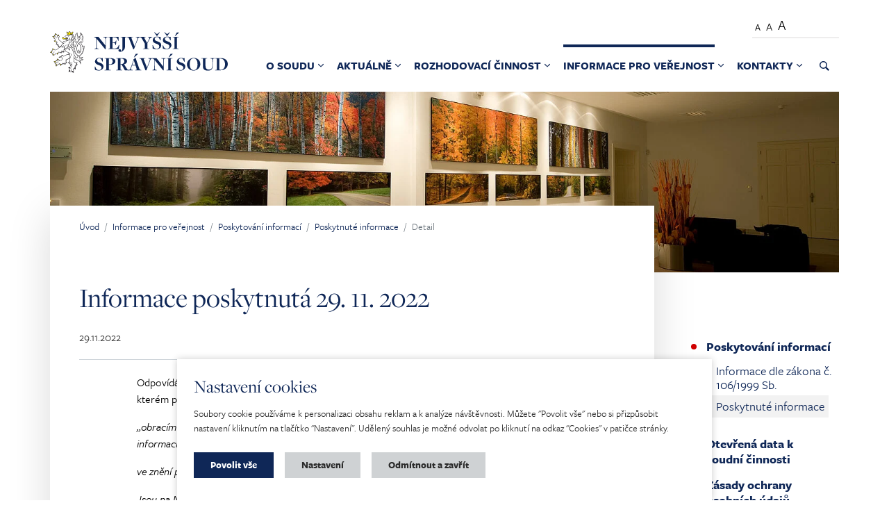

--- FILE ---
content_type: text/html; charset=utf-8
request_url: https://www.nssoud.cz/informace-pro-verejnost/poskytovani-informaci/poskytnute-informace/detail/informace-poskytnuta-29-11-2022
body_size: 11819
content:
<!DOCTYPE html>
<html dir="ltr" lang="cs-CZ">
<head>

<meta charset="utf-8">
<!-- 
	Based on the TYPO3 Bootstrap Package by Benjamin Kott - https://www.bootstrap-package.com/

	This website is powered by TYPO3 - inspiring people to share!
	TYPO3 is a free open source Content Management Framework initially created by Kasper Skaarhoj and licensed under GNU/GPL.
	TYPO3 is copyright 1998-2026 of Kasper Skaarhoj. Extensions are copyright of their respective owners.
	Information and contribution at https://typo3.org/
-->



<title>Informace poskytnutá 29. 11. 2022 — Nejvyšší správní soud</title>
<meta property="og:title" content="Informace poskytnutá 29. 11. 2022" />
<meta property="og:type" content="article" />
<meta property="og:url" content="https://www.nssoud.cz/informace-pro-verejnost/poskytovani-informaci/poskytnute-informace/detail/informace-poskytnuta-29-11-2022" />
<meta http-equiv="x-ua-compatible" content="IE=edge" />
<meta name="generator" content="TYPO3 CMS" />
<meta name="viewport" content="width=device-width, initial-scale=1, minimum-scale=1" />
<meta name="robots" content="index,follow" />
<meta name="author" content="ERIGO. | Web design, Corporate, Print | www.erigo.cz" />
<meta property="og:type" content="website" />
<meta property="og:site_name" content="Nejvyšší správní soud" />
<meta property="og:locale" content="cs_CZ" />
<meta property="og:url" content="https://www.nssoud.cz/informace-pro-verejnost/poskytovani-informaci/poskytnute-informace/detail/informace-poskytnuta-29-11-2022" />
<meta property="og:title" content="Detail" />
<meta property="og:description" content="Oficiální webové stránky NSS" />
<meta name="twitter:card" content="summary" />
<meta name="apple-mobile-web-app-capable" content="no" />
<meta name="google" content="notranslate" />


<link rel="stylesheet" type="text/css" href="/typo3temp/assets/bootstrappackage/css/web-190c5c8fc76d8ce11ffa596b133b1b13ac88b979ba30faa376e37fef50e5cf55.css?1733306410" media="all">



<script type="text/javascript">
/*<![CDATA[*/
var TYPO3 = TYPO3 || {};
TYPO3.lang = {"js.modal.confirm.title":"Potvr\u010fte pros\u00edm","js.modal.confirm.cancel":"Zru\u0161it","js.modal.confirm.ok":"OK"};/*]]>*/
</script>


<script type="text/javascript">
/*<![CDATA[*/
/*TS_inlineJS*/

var ewSliderSettings = [];


/*]]>*/
</script>


<link rel="apple-touch-icon" sizes="180x180" href="/fileadmin/themes/default/img/favicon/apple-touch-icon.png">
<meta name="msapplication-config" content="/fileadmin/themes/default/img/favicon/browserconfig.xml">
<link rel="icon" type="image/png" sizes="16x16" href="/fileadmin/themes/default/img/favicon/favicon-16x16.png">
<link rel="icon" type="image/png" sizes="32x32" href="/fileadmin/themes/default/img/favicon/favicon-32x32.png">
<link rel="shortcut icon" href="/fileadmin/themes/default/img/favicon/favicon.ico">
<link rel="manifest" href="/fileadmin/themes/default/img/favicon/site.webmanifest">
<meta name="msapplication-TileColor" content="#da532c">
<meta name="theme-color" content="#ffffff">

	  

	  
<!-- Scripts: HEAD -->

<!-- Google Tag Manager -->
<script>(function(w,d,s,l,i){w[l]=w[l]||[];w[l].push({'gtm.start':
new Date().getTime(),event:'gtm.js'});var f=d.getElementsByTagName(s)[0],
j=d.createElement(s),dl=l!='dataLayer'?'&l='+l:'';j.async=true;j.src=
'https://www.googletagmanager.com/gtm.js?id='+i+dl;f.parentNode.insertBefore(j,f);
})(window,document,'script','dataLayer','GTM-PHGKLMJ');</script>
<!-- End Google Tag Manager -->

<!-- / Scripts: HEAD -->
	  

	  

<link rel="canonical" href="https://www.nssoud.cz/informace-pro-verejnost/poskytovani-informaci/poskytnute-informace/detail/informace-poskytnuta-29-11-2022"/>


<script>WebFontConfig={"custom":{"urls":["\/typo3conf\/ext\/bootstrap_package\/Resources\/Public\/Fonts\/bootstrappackageicon.min.css"],"families":["BootstrapPackageIcon"]},"timeout":1000};(function(d){var wf=d.createElement('script'),s=d.scripts[0];wf.src='/typo3conf/ext/bootstrap_package/Resources/Public/Contrib/webfontloader/webfontloader.js';wf.async=false;s.parentNode.insertBefore(wf,s);})(document);</script>
</head>
<body id="p177" class="page-177 pagelevel-4 language-0 backendlayout-page_2cols_7525_menu layout-default site-nssoud">


	  

	  
<!-- Scripts: BODY START -->

<!-- Google Tag Manager (noscript) -->
<noscript><iframe src="https://www.googletagmanager.com/ns.html?id=GTM-PHGKLMJ"
height="0" width="0" style="display:none;visibility:hidden"></iframe></noscript>
<!-- End Google Tag Manager (noscript) -->

<!-- / Scripts: BODY START -->


	  

	  
<div id="top"></div>
	
<div class="body-bg"><a class="sr-only sr-only-focusable" id="skip-to-main-content-link" href="#page-content" tabindex="1"><span>Přeskočit na hlavní obsah</span></a><!--  --><header id="page-header" class="backendlayout-header_simple navigation-default navigation-expand-lg navbar-has-image"><div class="container"><div class="header-left"><!-- class="navigation-brand-image" --><a class="brand-link " href="/"><figure class="logo"><picture><img  src="/fileadmin/user_upload/img/nssoud_logo_lev.svg" alt="Nejvyšší správní soud logo" height="52" width="180"></picture></figure></a><div class="header-custom-content"></div></div><div class="header-right"><div id="main-navigation-container"  class="header-navigation"><div id="main-navigation-toggle" aria-label="Toggle main navigation" tabindex="0"><div class="icon-helper"></div><div class="icon-helper"></div><div class="icon-helper"></div></div><nav id="main-navigation" class=""><ul class="level-1 "><li class="spacer "></li><!-- navigation-item --><li id="nav-item-5" class="nav-item  dropdown"><a href="/o-soudu" class="nav-link top-lvl-link"  aria-haspopup="true" aria-expanded="false" ><span class="navigation-link-text">
								O soudu
								
							</span></a><div class="submenu-toggle-button" tabindex="0"><svg xmlns="http://www.w3.org/2000/svg" viewBox="0 0 20 20" fill="#000"><path class="vertical" d="M9 1v18h2V1H9z"/><path d="M1 9v2h18V9H1z"/></svg></div><ul class="level-2 nav-dropdown-menu"><!-- dropdown-item --><li id="nav-item-174" class="nav-item  "><a href="/o-soudu/obecne-informace" class="nav-link "   tabindex="-1"><span class="dropdown-text">
								Obecné informace
								
							</span></a></li><!-- dropdown-item --><li id="nav-item-215" class="nav-item  "><a href="/o-soudu/rozvrh-prace" class="nav-link "   tabindex="-1"><span class="dropdown-text">
								Rozvrh práce
								
							</span></a></li><!-- dropdown-item --><li id="nav-item-10" class="nav-item  "><a href="/o-soudu/organizace-soudu" class="nav-link "   tabindex="-1"><span class="dropdown-text">
								Organizace soudu
								
							</span></a></li><!-- dropdown-item --><li id="nav-item-11" class="nav-item  "><a href="/o-soudu/soudci/soucasni-soudci" class="nav-link "   tabindex="-1"><span class="dropdown-text">
								Soudci
								
							</span></a></li><!-- dropdown-item --><li id="nav-item-47" class="nav-item  "><a href="/o-soudu/vykon-soudnictvi" class="nav-link "   tabindex="-1"><span class="dropdown-text">
								Výkon soudnictví
								
							</span></a></li><!-- dropdown-item --><li id="nav-item-12" class="nav-item  "><a href="/o-soudu/historie-a-budova-soudu" class="nav-link "   tabindex="-1"><span class="dropdown-text">
								Historie a budova soudu
								
							</span></a></li><!-- dropdown-item --><li id="nav-item-13" class="nav-item  "><a href="/o-soudu/mezinarodni-spoluprace" class="nav-link "   tabindex="-1"><span class="dropdown-text">
								Mezinárodní spolupráce
								
							</span></a></li></ul></li><!-- navigation-item --><li id="nav-item-6" class="nav-item  dropdown"><a href="/aktualne/tiskove-zpravy" class="nav-link top-lvl-link"  aria-haspopup="true" aria-expanded="false" ><span class="navigation-link-text">
								Aktuálně
								
							</span></a><div class="submenu-toggle-button" tabindex="0"><svg xmlns="http://www.w3.org/2000/svg" viewBox="0 0 20 20" fill="#000"><path class="vertical" d="M9 1v18h2V1H9z"/><path d="M1 9v2h18V9H1z"/></svg></div><ul class="level-2 nav-dropdown-menu"><!-- dropdown-item --><li id="nav-item-14" class="nav-item  "><a href="/aktualne/tiskove-zpravy" class="nav-link "   tabindex="-1"><span class="dropdown-text">
								Tiskové zprávy
								
							</span></a></li><!-- dropdown-item --><li id="nav-item-16" class="nav-item  "><a href="/aktualne/stalo-se" class="nav-link "   tabindex="-1"><span class="dropdown-text">
								Stalo se
								
							</span></a></li></ul></li><!-- navigation-item --><li id="nav-item-7" class="nav-item  dropdown"><a href="/rozhodovaci-cinnost" class="nav-link top-lvl-link"  aria-haspopup="true" aria-expanded="false" ><span class="navigation-link-text">
								Rozhodovací činnost
								
							</span></a><div class="submenu-toggle-button" tabindex="0"><svg xmlns="http://www.w3.org/2000/svg" viewBox="0 0 20 20" fill="#000"><path class="vertical" d="M9 1v18h2V1H9z"/><path d="M1 9v2h18V9H1z"/></svg></div><ul class="level-2 nav-dropdown-menu"><!-- dropdown-item --><li id="nav-item-17" class="nav-item  "><a href="/rozhodovaci-cinnost/pruvodce-rizenim" class="nav-link "   tabindex="-1"><span class="dropdown-text">
								Průvodce řízením
								
							</span></a></li><!-- dropdown-item --><li id="nav-item-18" class="nav-item  "><a href="/rozhodovaci-cinnost/uredni-deska" class="nav-link "   tabindex="-1"><span class="dropdown-text">
								Úřední deska
								
							</span></a></li><!-- dropdown-item --><li id="nav-item-19" class="nav-item  "><a href="https://vyhledavac.nssoud.cz/" class="nav-link " target="_blank"  tabindex="-1"><span class="dropdown-text">
								Rozhodnutí správních soudů
								
							</span></a></li><!-- dropdown-item --><li id="nav-item-170" class="nav-item  "><a href="/rozhodovaci-cinnost/informace-o-rizeni" class="nav-link "   tabindex="-1"><span class="dropdown-text">
								Informace o řízení
								
							</span></a></li><!-- dropdown-item --><li id="nav-item-20" class="nav-item  "><a href="https://sbirka.nssoud.cz/" class="nav-link " target="_blank"  tabindex="-1"><span class="dropdown-text">
								Sbírka rozhodnutí
								
							</span></a></li><!-- dropdown-item --><li id="nav-item-21" class="nav-item  "><a href="/rozhodovaci-cinnost/predbezne-otazky" class="nav-link "   tabindex="-1"><span class="dropdown-text">
								Předběžné otázky
								
							</span></a></li><!-- dropdown-item --><li id="nav-item-22" class="nav-item  "><a href="/rozhodovaci-cinnost/rizeni-pred-ustavnim-soudem" class="nav-link "   tabindex="-1"><span class="dropdown-text">
								Řízení před Ústavním soudem
								
							</span></a></li><!-- dropdown-item --><li id="nav-item-23" class="nav-item  "><a href="/rozhodovaci-cinnost/rozsireny-senat" class="nav-link "   tabindex="-1"><span class="dropdown-text">
								Rozšířený senát
								
							</span></a></li><!-- dropdown-item --><li id="nav-item-25" class="nav-item  "><a href="/rozhodovaci-cinnost/statistiky" class="nav-link "   tabindex="-1"><span class="dropdown-text">
								Statistiky
								
							</span></a></li></ul></li><!-- navigation-item --><li id="nav-item-8" class="nav-item active dropdown"><a href="/informace-pro-verejnost" class="nav-link top-lvl-link"  aria-haspopup="true" aria-expanded="false" ><span class="navigation-link-text">
								Informace pro veřejnost
								
							</span></a><div class="submenu-toggle-button" tabindex="0"><svg xmlns="http://www.w3.org/2000/svg" viewBox="0 0 20 20" fill="#000"><path class="vertical" d="M9 1v18h2V1H9z"/><path d="M1 9v2h18V9H1z"/></svg></div><ul class="level-2 nav-dropdown-menu"><!-- dropdown-item --><li id="nav-item-26" class="nav-item active "><a href="/informace-pro-verejnost/poskytovani-informaci" class="nav-link "   tabindex="-1"><span class="dropdown-text">
								Poskytování informací
								
							</span></a></li><!-- dropdown-item --><li id="nav-item-218" class="nav-item  "><a href="/informace-pro-verejnost/otevrena-data-k-soudni-cinnosti" class="nav-link "   tabindex="-1"><span class="dropdown-text">
								Otevřená data k soudní činnosti
								
							</span></a></li><!-- dropdown-item --><li id="nav-item-27" class="nav-item  "><a href="/informace-pro-verejnost/zasady-ochrany-osobnich-udaju" class="nav-link "   tabindex="-1"><span class="dropdown-text">
								Zásady ochrany osobních údajů
								
							</span></a></li><!-- dropdown-item --><li id="nav-item-231" class="nav-item  "><a href="/informace-pro-verejnost/oznameni-whistleblowing" class="nav-link "   tabindex="-1"><span class="dropdown-text">
								Oznámení (Whistleblowing)
								
							</span></a></li><!-- dropdown-item --><li id="nav-item-28" class="nav-item  "><a href="/informace-pro-verejnost/verejne-zakazky" class="nav-link "   tabindex="-1"><span class="dropdown-text">
								Veřejné zakázky
								
							</span></a></li><!-- dropdown-item --><li id="nav-item-29" class="nav-item  "><a href="/informace-pro-verejnost/pracovni-nabidky/aktualni" class="nav-link "   tabindex="-1"><span class="dropdown-text">
								Pracovní nabídky
								
							</span></a></li><!-- dropdown-item --><li id="nav-item-30" class="nav-item  "><a href="/informace-pro-verejnost/nabidka-nepotrebneho-majetku" class="nav-link "   tabindex="-1"><span class="dropdown-text">
								Nabídka nepotřebného majetku
								
							</span></a></li></ul></li><!-- navigation-item --><li id="nav-item-9" class="nav-item  dropdown"><a href="/kontakty/obecne-kontakty" class="nav-link top-lvl-link"  aria-haspopup="true" aria-expanded="false" ><span class="navigation-link-text">
								Kontakty
								
							</span></a><div class="submenu-toggle-button" tabindex="0"><svg xmlns="http://www.w3.org/2000/svg" viewBox="0 0 20 20" fill="#000"><path class="vertical" d="M9 1v18h2V1H9z"/><path d="M1 9v2h18V9H1z"/></svg></div><ul class="level-2 nav-dropdown-menu"><!-- dropdown-item --><li id="nav-item-233" class="nav-item  "><a href="/kontakty/obecne-kontakty" class="nav-link "   tabindex="-1"><span class="dropdown-text">
								Obecné kontakty
								
							</span></a></li><!-- dropdown-item --><li id="nav-item-34" class="nav-item  "><a href="/kontakty/podatelna" class="nav-link "   tabindex="-1"><span class="dropdown-text">
								Podatelna
								
							</span></a></li><!-- dropdown-item --><li id="nav-item-35" class="nav-item  "><a href="/kontakty/tiskovy-mluvci" class="nav-link "   tabindex="-1"><span class="dropdown-text">
								Tisková mluvčí
								
							</span></a></li><!-- dropdown-item --><li id="nav-item-36" class="nav-item  "><a href="/kontakty/pokladna" class="nav-link "   tabindex="-1"><span class="dropdown-text">
								Pokladna
								
							</span></a></li><!-- dropdown-item --><li id="nav-item-33" class="nav-item  "><a href="/kontakty/vsechny-kontakty" class="nav-link "   tabindex="-1"><span class="dropdown-text">
								Všechny kontakty
								
							</span></a></li></ul></li></ul><div class="header-type-language-container inside-mobile-navigation"><ul class="type-selection-container"><li tabindex="0">A</li><li tabindex="0">A</li><li tabindex="0">A</li></ul><div class="language-switcher language-switcher-layout-list_icons" tabindex="0"><ul id="language_menu"><li><a href="/" hreflang="cs-CZ" title="Čeština"><span>CS</span></a></li><li><a href="/en/" hreflang="en-GB" title="Angličtina"><span>EN</span></a></li></ul></div></div></nav></div><div class="header-custom-content"><div id="c27" class="frame frame-default frame-type-special_element element-type-search_form frame-layout-0 frame-background-none frame-no-backgroundimage frame-space-before-none frame-space-after-none frame-padding-v-none frame-padding-h-none"><div class="frame-container margin-l-none margin-r-none"><div class="frame-inner"><div class="search-form search-form-layout-icon">

	  
<div class="tx-indexedsearch-searchbox" >
	
		<div class="search-button" id="main-search-toggle" tabindex="0">
			<svg viewBox="0 0 30.239 30.239" xmlns="http://www.w3.org/2000/svg" fill="#777">
				<path d="m11.826 0c-3.0303 0-6.0587 1.1544-8.3652 3.4609-4.612 4.614-4.612 12.12 0 16.734 4.108 4.107 10.505 4.5468 15.115 1.3398 0.097 0.459 0.31878 0.89691 0.67578 1.2539l7.4436 7.4436 3.5352-3.5352-7.4436-7.4455c-0.355-0.354-0.79491-0.57683-1.2539-0.67383 3.209-4.611 2.7692-11.007-1.3398-15.117-2.3065-2.3065-5.3369-3.4609-8.3672-3.4609zm0 3c2.2621 0 4.5241 0.86053 6.2461 2.582 3.444 3.444 3.444 9.0482 0 12.492s-9.0492 3.444-12.492 0c-3.442-3.444-3.442-9.0482 0-12.492 1.7215-1.7215 3.984-2.582 6.2461-2.582z"/>
			</svg>
		</div>
	
	<form method="post" id="special-element-tx_indexedsearch" action="/vysledky-hledani?tx_indexedsearch_pi2%5Baction%5D=search&amp;tx_indexedsearch_pi2%5Bcontroller%5D=Search&amp;cHash=9e0cfcd8918563a87a6ef3852a2e5d7b">
<div>
<input type="hidden" name="tx_indexedsearch_pi2[__referrer][@extension]" value="IndexedSearch" />
<input type="hidden" name="tx_indexedsearch_pi2[__referrer][@vendor]" value="TYPO3\CMS" />
<input type="hidden" name="tx_indexedsearch_pi2[__referrer][@controller]" value="Search" />
<input type="hidden" name="tx_indexedsearch_pi2[__referrer][@action]" value="form" />
<input type="hidden" name="tx_indexedsearch_pi2[__referrer][arguments]" value="YTowOnt9780e4b96bbdc87c8f0ebbe1cc5cc2464e217ec9f" />
<input type="hidden" name="tx_indexedsearch_pi2[__referrer][@request]" value="a:4:{s:10:&quot;@extension&quot;;s:13:&quot;IndexedSearch&quot;;s:11:&quot;@controller&quot;;s:6:&quot;Search&quot;;s:7:&quot;@action&quot;;s:4:&quot;form&quot;;s:7:&quot;@vendor&quot;;s:9:&quot;TYPO3\CMS&quot;;}33a2bcdc92c0cf789607fa4069a6fdf714fb0db7" />
<input type="hidden" name="tx_indexedsearch_pi2[__trustedProperties]" value="a:1:{s:6:&quot;search&quot;;a:15:{s:9:&quot;_sections&quot;;i:1;s:13:&quot;_freeIndexUid&quot;;i:1;s:7:&quot;pointer&quot;;i:1;s:3:&quot;ext&quot;;i:1;s:10:&quot;searchType&quot;;i:1;s:14:&quot;defaultOperand&quot;;i:1;s:9:&quot;mediaType&quot;;i:1;s:9:&quot;sortOrder&quot;;i:1;s:5:&quot;group&quot;;i:1;s:11:&quot;languageUid&quot;;i:1;s:4:&quot;desc&quot;;i:1;s:15:&quot;numberOfResults&quot;;i:1;s:14:&quot;extendedSearch&quot;;i:1;s:5:&quot;sword&quot;;i:1;s:12:&quot;submitButton&quot;;i:1;}}40481a1d558af6fdf012e53e9717af447cc368f8" />
</div>

		<div class="tx-indexedsearch-hidden-fields">
			<input type="hidden" name="tx_indexedsearch_pi2[search][_sections]" value="0" />
			<input id="special-element-tx_indexedsearch_freeIndexUid" type="hidden" name="tx_indexedsearch_pi2[search][_freeIndexUid]" value="_" />
			<input id="special-element-tx_indexedsearch_pointer" type="hidden" name="tx_indexedsearch_pi2[search][pointer]" value="0" />
			<input type="hidden" name="tx_indexedsearch_pi2[search][ext]" value="" />
			<input type="hidden" name="tx_indexedsearch_pi2[search][searchType]" value="1" />
			<input type="hidden" name="tx_indexedsearch_pi2[search][defaultOperand]" value="0" />
			<input type="hidden" name="tx_indexedsearch_pi2[search][mediaType]" value="-1" />
			<input type="hidden" name="tx_indexedsearch_pi2[search][sortOrder]" value="rank_flag" />
			<input type="hidden" name="tx_indexedsearch_pi2[search][group]" value="" />
			<input type="hidden" name="tx_indexedsearch_pi2[search][languageUid]" value="0" />
			<input type="hidden" name="tx_indexedsearch_pi2[search][desc]" value="" />
			<input type="hidden" name="tx_indexedsearch_pi2[search][numberOfResults]" value="10" />
			<input type="hidden" name="tx_indexedsearch_pi2[search][extendedSearch]" value="" />
		</div>
		<fieldset>
			<!--
			<legend class="sr-only">
				Formulář pro vyhledávání
			</legend>
			-->
			<div class="form-group">
				<!--
				<label for="special-element-tx-indexedsearch-searchbox-sword" class="control-label">
					Hledat
				</label>
				-->
				<div class="input-group">
					<input class="form-control" id="special-element-tx-indexedsearch-searchbox-sword" type="text" name="tx_indexedsearch_pi2[search][sword]" value="" />
					<input id="special-element-tx-indexedsearch-searchbox-button-submit" type="submit" value="Hledat" name="tx_indexedsearch_pi2[search][submitButton]" />
				</div>
			</div>
			
			



			
		</fieldset>
	</form>
</div>



</div></div></div></div></div><div class="header-type-language-container"><ul class="type-selection-container"><li tabindex="0">A</li><li tabindex="0">A</li><li tabindex="0">A</li></ul><div class="language-switcher language-switcher-layout-list_icons" tabindex="0"><ul id="language_menu"><li><a href="/" hreflang="cs-CZ" title="Čeština"><span>CS</span></a></li><li><a href="/en/" hreflang="en-GB" title="Angličtina"><span>EN</span></a></li></ul></div></div></div></div></header><div id="page-content" class="bp-page-content main-section"><div class="section section-above-content"><div class="header-images frame-container"><div class="header-image"><figure class="image"><picture><source data-variant="default" data-maxwidth="1500" media="(min-width:1200px)" srcset="/fileadmin/_processed_/0/4/csm_foto-zahlavi-02a_decfc3b39a.jpg.webp 1x" type="image/webp"><source data-variant="default" data-maxwidth="1500" media="(min-width:1200px)" srcset="/fileadmin/_processed_/0/4/csm_foto-zahlavi-02a_decfc3b39a.jpg 1x" type="image/jpeg"><source data-variant="large" data-maxwidth="1500" media="(min-width:992px)" srcset="/fileadmin/_processed_/0/4/csm_foto-zahlavi-02a_decfc3b39a.jpg.webp 1x" type="image/webp"><source data-variant="large" data-maxwidth="1500" media="(min-width:992px)" srcset="/fileadmin/_processed_/0/4/csm_foto-zahlavi-02a_decfc3b39a.jpg 1x" type="image/jpeg"><source data-variant="medium" data-maxwidth="680" media="(min-width:768px)" srcset="/fileadmin/_processed_/0/4/csm_foto-zahlavi-02a_066cf57c9b.jpg.webp 1x" type="image/webp"><source data-variant="medium" data-maxwidth="680" media="(min-width:768px)" srcset="/fileadmin/_processed_/0/4/csm_foto-zahlavi-02a_066cf57c9b.jpg 1x" type="image/jpeg"><source data-variant="small" data-maxwidth="680" media="(min-width:576px)" srcset="/fileadmin/_processed_/0/4/csm_foto-zahlavi-02a_066cf57c9b.jpg.webp 1x" type="image/webp"><source data-variant="small" data-maxwidth="680" media="(min-width:576px)" srcset="/fileadmin/_processed_/0/4/csm_foto-zahlavi-02a_066cf57c9b.jpg 1x" type="image/jpeg"><source data-variant="extrasmall" data-maxwidth="680"  srcset="/fileadmin/_processed_/0/4/csm_foto-zahlavi-02a_066cf57c9b.jpg.webp 1x" type="image/webp"><source data-variant="extrasmall" data-maxwidth="680"  srcset="/fileadmin/_processed_/0/4/csm_foto-zahlavi-02a_066cf57c9b.jpg 1x" type="image/jpeg"><img loading="lazy" src="/fileadmin/user_upload/zahlavi/foto-zahlavi-02a.jpg" title="" alt=""></picture></figure></div></div></div><div class="section section-default"><div class="container"><div class="section-row"><main class="section-column maincontent-wrap" role="main"><nav class="breadcrumb-section" aria-label="Breadcrumb"><div class="container"><p class="sr-only" id="breadcrumb">Jsi tady:</p><ol class="breadcrumb"><li class="breadcrumb-item"><a class="breadcrumb-link" href="/" title="Úvod"><span class="breadcrumb-text">Úvod</span></a></li><li class="breadcrumb-item"><a class="breadcrumb-link" href="/informace-pro-verejnost" title="Informace pro veřejnost"><span class="breadcrumb-text">Informace pro veřejnost</span></a></li><li class="breadcrumb-item"><a class="breadcrumb-link" href="/informace-pro-verejnost/poskytovani-informaci" title="Poskytování informací"><span class="breadcrumb-text">Poskytování informací</span></a></li><li class="breadcrumb-item"><a class="breadcrumb-link" href="/informace-pro-verejnost/poskytovani-informaci/poskytnute-informace" title="Poskytnuté informace"><span class="breadcrumb-text">Poskytnuté informace</span></a></li><li class="breadcrumb-item active" aria-current="page"><span class="breadcrumb-text">Detail</span></li></ol></div></nav><div id="c405" class="frame frame-default frame-type-list frame-layout-0 frame-background-none frame-no-backgroundimage frame-space-before-none frame-space-after-none frame-padding-v-medium frame-padding-h-none"><div class="frame-container "><div class="frame-inner"><div class="news"><div class="news-single plugin-layout_detail-default plugin-image_aspect_ratio_main-3_2 plugin-image_aspect_ratio_gallery-3_2 plugin-columns_gallery-2"><div class="article" itemscope="itemscope" itemtype="http://schema.org/Article"><div class="news-header"><h1 itemprop="headline">Informace poskytnutá 29. 11. 2022</h1><div class="news-date"><time itemprop="datePublished" datetime="2022-11-29">
			29.11.2022
		</time></div></div><div class="news-content"><div class="news-bodytext" itemprop="articleBody"><p>Odpovídám tímto na Vaše podání, jež Nejvyšší správní soud obdržel dne 21. listopadu 2022, ve kterém požadujete následující informaci:</p><p><em>„obracím </em><em>se na Vás s žádostí o informace v souladu se zák. č. 106/1999 Sb., o svobodném přístupu k informacím,</em></p><p><em>ve znění pozdějších předpisů (dále jen „</em><strong><em>106</em></strong><em>“), týkající se </em><strong><em>kárných řízení ve věcech soudců</em></strong><em>.</em></p><p><em>Jsou na Nejvyšším správním soudu vedeny statistiky, týkající se</em></p><p><em>(i) nápadu kárných věcí;</em></p><p><em>(ii) kárných žalobců v napadených případech;</em></p><p><em>(iii) navrhovaných sankcí;</em></p><p><em>(iv) výsledku řízení;</em></p><p><em>(v) uložených sankcí;</em></p><p><em>(vi) důvodů zastavení řízení;</em></p><p><em>a to od roku 2008? Pokud ano, požádala bych o zpřístupnění těchto statistických údajů.“</em></p><p>&nbsp;</p><p>Statistiky Vám zasílám v&nbsp;příloze tohoto přípisu.</p><p><a href="/fileadmin/user_upload/dokumenty/VnejsiVztahy/Karna_rizeni_ve_vecech_soudcu_-_statistiky.pdf">Příloha</a></p></div></div><div class="news-back-link"><a href="/informace-pro-verejnost/poskytovani-informaci/poskytnute-informace">
				Zpět
			</a></div><div class="news-related-records"></div></div></div></div></div></div></div></main><div class="section-column subcontent-wrap subcontent-right"><div class="subcontent-above-menu"></div><nav class="frame frame-type-subnavigation frame-background-none frame-no-backgroundimage frame-space-before-none frame-space-after-none" role="navigation"><div class="frame-container"><div class="frame-inner"><ul class="subnav-nav level-1"><li class="subnav-item active"><a href="/informace-pro-verejnost/poskytovani-informaci" id="subnav-item-26" class="subnav-link" title="Poskytování informací"><span class="subnav-link-text">Poskytování informací</span></a><ul class="subnav-nav level-2"><li class="subnav-item"><a href="/informace-pro-verejnost/poskytovani-informaci/informace-dle-zakona-c-106/1999-sb" id="subnav-item-45" class="subnav-link" title="Informace dle zákona č. 106/1999 Sb."><span class="subnav-link-text">Informace dle zákona č. 106/1999 Sb.</span></a></li><li class="subnav-item active"><a href="/informace-pro-verejnost/poskytovani-informaci/poskytnute-informace" id="subnav-item-119" class="subnav-link" title="Poskytnuté informace"><span class="subnav-link-text">Poskytnuté informace</span></a></li></ul></li><li class="subnav-item"><a href="/informace-pro-verejnost/otevrena-data-k-soudni-cinnosti" id="subnav-item-218" class="subnav-link" title="Otevřená data k soudní činnosti"><span class="subnav-link-text">Otevřená data k soudní činnosti</span></a></li><li class="subnav-item"><a href="/informace-pro-verejnost/zasady-ochrany-osobnich-udaju" id="subnav-item-27" class="subnav-link" title="Zásady ochrany osobních údajů"><span class="subnav-link-text">Zásady ochrany osobních údajů</span></a></li><li class="subnav-item"><a href="/informace-pro-verejnost/oznameni-whistleblowing" id="subnav-item-231" class="subnav-link" title="Oznámení (Whistleblowing)"><span class="subnav-link-text">Oznámení (Whistleblowing)</span></a></li><li class="subnav-item"><a href="/informace-pro-verejnost/verejne-zakazky" id="subnav-item-28" class="subnav-link" title="Veřejné zakázky"><span class="subnav-link-text">Veřejné zakázky</span></a></li><li class="subnav-item"><a href="/informace-pro-verejnost/pracovni-nabidky/aktualni" id="subnav-item-29" class="subnav-link" title="Pracovní nabídky"><span class="subnav-link-text">Pracovní nabídky</span></a></li><li class="subnav-item"><a href="/informace-pro-verejnost/nabidka-nepotrebneho-majetku" id="subnav-item-30" class="subnav-link" title="Nabídka nepotřebného majetku"><span class="subnav-link-text">Nabídka nepotřebného majetku</span></a></li></ul></div></div></nav><div class="subcontent-below-menu"></div></div></div></div></div><div class="section section-below-content"></div></div><footer id="page-footer" class="bp-page-footer backendlayout-footer_1col"><div class="footer-content"><div id="c74" class="frame frame-default frame-type-gridelements_pi1 frame-layout-0 frame-background-primary frame-no-backgroundimage frame-space-before-none frame-space-after-none frame-padding-v-small frame-padding-h-medium"><div class="frame-container "><div class="frame-inner"><div class="grid-container grid-container-1col responsive-layout-standard cols-gap-medium"><div id="c74-col-1" class="grid-column grid-column-1"><div id="c75" class="frame frame-default frame-type-gridelements_pi1 frame-layout-0 frame-background-none frame-no-backgroundimage frame-space-before-none frame-space-after-none frame-padding-v-extra-small frame-padding-h-medium footer-bottom-row"><div class="frame-container "><div class="frame-inner"><div class="grid-container grid-container-2cols responsive-layout-1st_col_up cols-gap-extra-small"><div id="c75-col-1" class="grid-column grid-column-1"><div id="c76" class="frame frame-default frame-type-text frame-layout-0 frame-background-none frame-no-backgroundimage frame-space-before-none frame-space-after-none frame-padding-v-none frame-padding-h-medium"><div class="frame-container "><div class="frame-inner"><p><small><a href="/mapa-webu">Mapa webu</a>&nbsp; | &nbsp;<a href="/prohlaseni-o-pristupnosti">Prohlášení o přístupnosti</a>&nbsp; | &nbsp;<a href="/cookies">Cookies</a></small></p></div></div></div></div><div id="c75-col-2" class="grid-column grid-column-2"><div id="c77" class="frame frame-default frame-type-special_element element-type-social_links frame-layout-0 frame-background-none frame-no-backgroundimage frame-space-before-none frame-space-after-none frame-padding-v-none frame-padding-h-medium"><div class="frame-container "><div class="frame-inner"><div class="sociallinks sociallinks-layout-icons"><ul class="sociallinks-list"><li class="sociallinks-item sociallinks-item-twitter" title="Twitter"><a class="sociallinks-link sociallinks-link-twitter" href="https://twitter.com/nssoudcz" rel="noopener" target="_blank"><span class="sociallinks-link-icon bootstrappackageicon bootstrappackageicon-twitter"></span></a></li></ul></div></div></div></div></div></div></div></div></div><div id="c1" class="frame frame-default frame-type-special_element element-type-copyright frame-layout-0 frame-background-primary frame-no-backgroundimage frame-space-before-none frame-space-after-small frame-padding-v-none frame-padding-h-none"><div class="frame-container "><div class="frame-inner"><div class="copyright"><p><small>Copyright © 2003 - 2026 Nejvyšší správní soud. Všechna práva vyhrazena.</small></p></div></div></div></div></div></div></div></div></div></div></footer><a class="scroll-top" title="Přejděte nahoru" href="#top"><span class="scroll-top-icon"></span></a></div>
<script src="/typo3conf/ext/bootstrap_package/Resources/Public/Contrib/jquery/jquery.min.js?1575461842" type="text/javascript"></script>
<script src="/typo3conf/ext/bootstrap_package/Resources/Public/Contrib/popper/popper.min.js?1575461846" type="text/javascript"></script>
<script src="/typo3conf/ext/bootstrap_package/Resources/Public/Contrib/bootstrap4/js/bootstrap.min.js?1575461844" type="text/javascript"></script>
<script src="/typo3conf/ext/bootstrap_package/Resources/Public/Contrib/hammerjs/hammer.min.js?1575461844" type="text/javascript"></script>
<script src="/typo3conf/ext/bootstrap_package/Resources/Public/Contrib/photoswipe/photoswipe.min.js?1575461842" type="text/javascript"></script>
<script src="/typo3conf/ext/bootstrap_package/Resources/Public/Contrib/photoswipe/photoswipe-ui-default.min.js?1575461842" type="text/javascript"></script>
<script src="/typo3conf/ext/bootstrap_package/Resources/Public/JavaScript/Dist/bootstrap.accordion.min.js?1575461842" type="text/javascript"></script>
<script src="/typo3conf/ext/bootstrap_package/Resources/Public/JavaScript/Dist/bootstrap.form.min.js?1575461842" type="text/javascript"></script>
<script src="/typo3conf/ext/bootstrap_package/Resources/Public/JavaScript/Dist/bootstrap.swipe.min.js?1575461842" type="text/javascript"></script>
<script src="/typo3conf/ext/bootstrap_package/Resources/Public/JavaScript/Dist/bootstrap.popover.min.js?1575461842" type="text/javascript"></script>
<script src="/typo3conf/ext/bootstrap_package/Resources/Public/JavaScript/Dist/bootstrap.stickyheader.min.js?1575461842" type="text/javascript"></script>
<script src="/typo3conf/ext/bootstrap_package/Resources/Public/JavaScript/Dist/bootstrap.lightbox.min.js?1575461842" type="text/javascript"></script>
<script src="/typo3conf/ext/bootstrap_package/Resources/Public/JavaScript/Dist/bootstrap.navbar.min.js?1575461842" type="text/javascript"></script>
<script src="/typo3conf/ext/erigo_web/Resources/Public/JavaScript/modernizr.js?1648723198" type="text/javascript"></script>
<script src="/typo3conf/ext/erigo_web/Resources/Public/JavaScript/jquery.flexible-gallery.js?1648723198" type="text/javascript"></script>

<script src="/typo3conf/ext/erigo_web/Resources/Public/JavaScript/forms.js?1648723198" type="text/javascript"></script>
<script src="/typo3conf/ext/erigo_web/Resources/Public/JavaScript/dist/utils.js?1648723198" type="text/javascript"></script>
<script src="/typo3conf/ext/erigo_web/Resources/Public/JavaScript/dist/apply-focus-visible-polyfill.js?1648723198" type="text/javascript"></script>
<script src="/typo3conf/ext/erigo_web/Resources/Public/JavaScript/dist/full-page.js?1648723198" type="text/javascript"></script>
<script src="/typo3conf/ext/erigo_web/Resources/Public/JavaScript/dist/full-page-setup.js?1648723198" type="text/javascript"></script>
<script src="/typo3conf/ext/erigo_web/Resources/Public/JavaScript/dist/modal-window.js?1648723198" type="text/javascript"></script>
<script src="/typo3conf/ext/erigo_web/Resources/Public/JavaScript/dist/main.js?1648723198" type="text/javascript"></script>
<script src="/typo3conf/ext/erigo_web/Resources/Public/JavaScript/dist/header-navigation.js?1648723198" type="text/javascript"></script>
<script src="/typo3conf/ext/erigo_web/Resources/Public/Contrib/Slick/slick.min.js?1648723216" type="text/javascript"></script>
<script src="/typo3conf/ext/erigo_web/Resources/Public/JavaScript/jquery.erigo-cookies.js?1648803671" type="text/javascript"></script>
<script src="/fileadmin/themes/default/js/intersectionObserverPolyfill.js?1589559337" type="text/javascript"></script>
<script src="/fileadmin/themes/default/js/jquery-ui.min.js?1589559338" type="text/javascript"></script>
<script src="/fileadmin/themes/default/js/main.js?1690530516" type="text/javascript"></script>
<script src="/fileadmin/themes/default/js/nss-statistics.js?1589559337" type="text/javascript"></script>
<script src="/fileadmin/themes/default/js/stickyfill.min.js?1589559337" type="text/javascript"></script>



	  

	  
<!-- Scripts: BODY END -->



<!-- / Scripts: BODY END -->


	  

	  
<script>
		$(document).ready(function() {
			$('body').erigoCookies({"categories":{"preference":false,"analytical":true,"marketing":false},"mode":"opt-in","position":"bottom-center","theme":"light","texts":{"intro":{"title":"Nastavení cookies","description":"<p>Soubory cookie používáme k personalizaci obsahu reklam a k analýze návštěvnosti. Můžete \"Povolit vše\" nebo si přizpůsobit nastavení kliknutím na tlačítko \"Nastavení\". Udělený souhlas je možné odvolat po kliknutí na odkaz \"Cookies\" v patičce stránky.</p>"},"about":{"title":"O cookies","description":"<p>Cookies jsou malé textové soubory, které mohou být používány webovými stránkami, aby učinily uživatelský zážitek více efektivní. Zákon uvádí, že můžeme ukládat cookies na vašem zařízení, pokud jsou nezbytně nutné pro provoz této stránky. Pro všechny ostatní typy cookies potřebujeme vaše povolení. Tato stránka používá různé typy cookies. Některé cookies jsou umístěny službami třetích stran, které se objevují na našich stránkách.</p>"},"privacyPolicy":{"title":"Zásady ochrany soukromí","description":"<p>Nejvyšší správní soud se sídlem Moravské náměstí 6,&nbsp;CZ-657 40 Brno&nbsp;prohlašuje, že chrání osobní údaje svých zákazníků před zneužitím v souladu s platnou legislativou.</p>\n<p>V souladu s ustanovením § 89 odst. 3 zákona č. 127/2005 Sb., o elektronických komunikacích, ve znění pozdějších předpisů, Vás tímto informujeme, že za účelem zlepšení Vám poskytovaných služeb využívají naše webové stránky pro svoji činnost tzv. cookies.</p>\n<p><a href=\"/cookies\" target=\"_top\">Více o cookies</a></p>"},"categories":{"title":"Typy cookies","status":{"alwaysActive":"Vždy aktivní"},"functional":{"title":"Funkční cookies","description":"<p>Tyto soubory cookie jsou potřeba pro správný chod stránky a není možné je vypnout.</p><div class=\"table-responsive\"><table class=\"table\" summary> \t<thead> \t\t<tr> \t\t\t<th scope=\"col\" style=\"width:15%\">Název</th> \t\t\t<th scope=\"col\" style=\"width:15%\">Poskytovatel</th> \t\t\t<th scope=\"col\" style=\"width:15%\">Účel</th> \t\t\t<th scope=\"col\">Popis</th> \t\t\t<th scope=\"col\" style=\"width:10%\">Platnost</th> \t\t</tr> \t</thead> \t<tbody> \t\t<tr> \t\t\t<td>ErigoCookies</td> \t\t\t<td>www.nssoud.cz</td> \t\t\t<td>Funkční cookies</td> \t\t\t<td>Uchovává informace o souhlasu s ukládáním cookies ve vašem prohlížeči</td> \t\t\t<td>1 rok</td> \t\t</tr> \t\t<tr> \t\t\t<td>fe_typo_user</td> \t\t\t<td>www.nssoud.cz</td> \t\t\t<td>Funkční cookies</td> \t\t\t<td>Slouží k identifikaci ID relace při přihlašování do rozhraní TYPO3</td> \t\t\t<td>5&nbsp;dní</td> \t\t</tr> \t\t<tr> \t\t\t<td>test_cookie</td> \t\t\t<td>.doubleclick.net</td> \t\t\t<td>Funkční cookies</td> \t\t\t<td>Tento soubor cookie nastavuje společnost DoubleClick (vlastněná společností Google), aby zjistila, zda prohlížeč návštěvníka webových stránek podporuje soubory cookie.</td> \t\t\t<td>1 rok</td> \t\t</tr> \t</tbody></table></div>"},"analytical":{"title":"Analytické cookies","description":"<p>Tyto soubory cookie slouží k analýze, sledování nebo zaznamenávání chování uživatelů.</p><div class=\"table-responsive\"><table class=\"table\" summary> \t<thead> \t\t<tr> \t\t\t<th scope=\"col\" style=\"width:15%\">Název</th> \t\t\t<th scope=\"col\" style=\"width:15%\">Poskytovatel</th> \t\t\t<th scope=\"col\" style=\"width:15%\">Účel</th> \t\t\t<th scope=\"col\">Popis</th> \t\t\t<th scope=\"col\" style=\"width:10%\">Platnost</th> \t\t</tr> \t</thead> \t<tbody> \t\t<tr> \t\t\t<td>_ga</td> \t\t\t<td>.nssoud.cz</td> \t\t\t<td>Statistické cookies</td> \t\t\t<td>ID používané k identifikaci uživatelů</td> \t\t\t<td>4&nbsp;hodiny</td> \t\t</tr> \t\t<tr> \t\t\t<td>_gid</td> \t\t\t<td>.nssoud.cz</td> \t\t\t<td>Statistické cookies</td> \t\t\t<td>ID slouží k identifikaci uživatelů po dobu 24 hodin od poslední aktivity.</td> \t\t\t<td>25&nbsp;sekund</td> \t\t</tr> \t\t<tr> \t\t\t<td>_gat_UA-2175322-4</td> \t\t\t<td>.nssoud.cz</td> \t\t\t<td>Statistické cookies</td> \t\t\t<td>Slouží ke sledování počtu požadavků serveru Google Analytics při použití nástroje Google Tag Manager.</td> \t\t\t<td>1&nbsp;sekunda</td> \t\t</tr> \t</tbody></table></div>"},"listLink":{"show":"Zobrazit seznam cookies","hide":"Skrýt seznam cookies"},"preference":{"description":null},"marketing":{"description":null}},"buttons":{"allow":"Povolit vše","settings":"Nastavení","reject":"Odmítnout a zavřít","save":"Uložit nastavení","back":"Zpět"}}});
		});
	</script>



</body>
</html>

--- FILE ---
content_type: application/javascript
request_url: https://www.nssoud.cz/fileadmin/themes/default/js/main.js?1690530516
body_size: 898
content:
"use strict";

/* forEach to work with IE11 on nodelists */
if (window.NodeList && !NodeList.prototype.forEach) {
	NodeList.prototype.forEach = Array.prototype.forEach;
}

(function() {
	
	/* Change the page text and other sizing with REM units */
	if (localStorage.getItem("setFontSize")) {
		document.documentElement.style.fontSize = localStorage.getItem(
			"setFontSize"
		);
	}

	var sizingElsContainers = document.querySelectorAll(
		".header-type-language-container"
	);

	for (var i = 0; i < sizingElsContainers.length; i++) {
		var container = sizingElsContainers[i];
		var sizingEls = container.querySelectorAll("li");
		sizingEls[0].addEventListener("click", function() {
			document.documentElement.style.fontSize = "0.875rem";
			localStorage.setItem("setFontSize", "0.875rem");
		});
		sizingEls[1].addEventListener("click", function() {
			document.documentElement.style.fontSize = "1rem";
			localStorage.setItem("setFontSize", "1rem");
		});
		sizingEls[2].addEventListener("click", function() {
			document.documentElement.style.fontSize = "1.125rem";
			localStorage.setItem("setFontSize", "1.125rem");
		});
	}

	/* Homepage news carousel - using slick slider */
	(function() {
		var readMoreMainButtonEl = document.querySelector(
			".news-homepage-carousel .homepage-carousel-text-row > .btn-primary"
		);

		if (!readMoreMainButtonEl) {
			return;
		}

		$(".news-homepage-carousel .homepage-carousel-text-row .slider-container"
		).slick({
			infinite: true,
			arrows: false,
			dots: false,
			fade: true,
			asNavFor: ".news-homepage-carousel .homepage-carousel-picture-row",
			speed: 500,
			slidesToShow: 1,
			autoplay: true,
			autoplaySpeed: 5000,
			slidesToScroll: 1,
			adaptiveHeight: true,
			responsive: [
				{
					breakpoint: 768,
					settings: {
						dots: false
					}
				}
			]
		}); 

		/* On before slide change */
		$(".news-homepage-carousel .homepage-carousel-text-row .slider-container"
		).on("beforeChange", function(event, slick, currentSlide, nextSlide) {
			var readMoreButton = document
				.querySelectorAll(
					".news-homepage-carousel .homepage-carousel-text-row .slider-container .article"
				)
				[nextSlide].querySelector(".btn-primary");
			if (readMoreButton) {
				readMoreMainButtonEl.classList.remove('hidden');

				readMoreMainButtonEl.setAttribute(
					"href",
					readMoreButton.getAttribute("href")
				);
			} else {
				readMoreMainButtonEl.classList.add('hidden');
			}
		});

		/* pictures */
		$(".news-homepage-carousel .homepage-carousel-picture-row").slick({
			infinite: true,
			arrows: true,
			dots: true,
			asNavFor: ".news-homepage-carousel .homepage-carousel-text-row .slider-container",
			slidesToShow: 1,
			autoplay: false,
			autoplaySpeed: 5000,
			slidesToScroll: 1,
			responsive: [
				{
					breakpoint: 768,
					settings: {
						arrows: false,
						dots: false
					}
				}
			]
		});
	})( );

	/* stop autoplay on all carousels that are not in view */
	(function() {
		var slickSliders = document.querySelectorAll('.slick-slider');
		if(slickSliders.length === 0) {
			return;
		}

		function toggleSlickSliders(entries, observer) {
			entries.forEach(function(entry) {
				if (entry.isIntersecting) {
					$(".news-homepage-carousel .homepage-carousel-text-row .slider-container")
						.slick("slickPlay");
				} else {
					$(".news-homepage-carousel .homepage-carousel-text-row .slider-container")
						.slick("slickPause");
				}
			});
		};

		/* setup intersection observer */
		var options = {
			threshold: 0
		}
		var observer = new IntersectionObserver(toggleSlickSliders, options);

		var iconGroupEls = document.querySelectorAll('.icongroup');

		slickSliders.forEach(function(slider) {
			observer.observe(slider);
		});

	})( );

	/* Handle help messages */
	$('.help-container .help-icon').click(function(){
		$(this).parent().toggleClass('expanded');
	});

	/* Handle number of rows change, on listings */
	(function(){
		const selectEl = document.querySelector('.items-per-page-select');
		if (!selectEl) {
			return;
		}

		const hiddenInputEl = document.getElementById(selectEl.id + '-value');
		if (!hiddenInputEl) {
			return;
		}

		selectEl.addEventListener('input', function() {
			hiddenInputEl.value = selectEl.value;
			console.log(hiddenInputEl.value);

			hiddenInputEl.parentNode.submit();
		});
	})( );

	/* Update modal window content */
	$(document).on('click', '.update-modal', function(event) {
		event.preventDefault();
		
		$.ajax({
			url: $(this).attr('href'),
			type: 'GET',
			contentType: false,
			success: function (content) {
				$('.modal-window-content').html(content);
			},
			error: function (jqXHR, textStatus, errorThrown) {
				console.error(jqXHR);
			}
		});
	});

	/* END */	
})();


--- FILE ---
content_type: application/javascript
request_url: https://www.nssoud.cz/typo3conf/ext/erigo_web/Resources/Public/JavaScript/forms.js?1648723198
body_size: -61
content:
function ew_forms_ajaxSubmit(form) {
	var submitButton = form.find('.form-actions button[type="submit"]');
	
	var formData = new FormData(form[0]);
	formData.append(submitButton.attr('name'), submitButton.val());
	
	$.ajax({
		url: form.attr('action'),
		type: 'POST',
		data: formData,
		contentType: false,
		processData: false,
		success: function (data) {
			form.parents('.frame').first().replaceWith(data);
		},
		error: function (jqXHR, textStatus, errorThrown) {
			form.append('<div class="form-ajax-error invalid-feedback"><br />' + form.attr('data-ajax-error') + '</div>');
			
			submitButton.attr('disabled', false);
			submitButton.find('.form-ajax-loading').remove();
			
			console.log(jqXHR);
		}
	});
}

$(document).on('submit', '.form-ajax-submit form', function(event) {
	event.preventDefault();
	
	var form = $(this);
	form.find('.invalid-feedback').remove();
	form.find('.form-control').removeClass('is-invalid');
	
	var submitButton = form.find('.form-actions button[type="submit"]');
	submitButton.attr('disabled', 'disabled'); // prevents from repeat send
	
	var loadingElem = document.createElement('span');
	$(loadingElem).addClass('form-ajax-loading');
	$(loadingElem).html('<i class="fas fa-spinner fa-pulse fa-fw"></i>');
	
	submitButton.append(loadingElem);
	
	if (form.attr('data-antispam') == 'none') {
		ew_forms_ajaxSubmit(form);
		
	} else if (form.attr('data-antispam') == 'GoogleRecaptchaV3') {
		ew_forms_gRecaptchaV3_ajaxSubmit(form);
	}
});

function ew_getGlobalSettings() {
	if (typeof TYPO3 != undefined && TYPO3.settings != undefined && TYPO3.settings.TS != undefined) {
		return TYPO3.settings.TS;
	}
	
	return {};
}

--- FILE ---
content_type: application/javascript
request_url: https://www.nssoud.cz/typo3conf/ext/erigo_web/Resources/Public/JavaScript/dist/main.js?1648723198
body_size: 1588
content:
'use strict';document.onreadystatechange=function(){"interactive"===document.readyState&&($(".gallery-flexible").flexibleGallery({itemSelector:".gallery-item",mediaSelector:"picture"}),function(){var skipTheNavigationEl=document.getElementById("skip-to-main-content-link"),mainContentEl=document.getElementById("page-content"),firstFocusableEl=mainContentEl.querySelector("button, [href], input, select, textarea, [tabindex]:not([tabindex=\"-1\"])");return skipTheNavigationEl&&mainContentEl&&firstFocusableEl?void(skipTheNavigationEl.addEventListener("click",function(){skipTheNavigationEl.blur(),firstFocusableEl.focus({preventScroll:!0})}),skipTheNavigationEl.addEventListener("keydown",function(event){skipTheNavigationEl.blur(),13!=event.keyCode||firstFocusableEl.focus({preventScroll:!0}),event.preventDefault()})):void(skipTheNavigationEl&&(skipTheNavigationEl.style.display="none"))}(),function(){var videoElements=document.querySelectorAll(".frame-backgroundvideo-container > video");if(videoElements)if("IntersectionObserver"in window&&"IntersectionObserverEntry"in window&&"intersectionRatio"in window.IntersectionObserverEntry.prototype){"isIntersecting"in window.IntersectionObserverEntry.prototype||Object.defineProperty(window.IntersectionObserverEntry.prototype,"isIntersecting",{get:function get(){return 0<this.intersectionRatio}});for(var toggleVideoState=function(entries){for(var _a=entries,_f=function(entry){entry.isIntersecting&&576<=window.innerWidth&&(entry.target.setAttribute("preload","auto"),entry.target.setAttribute("autoplay",!0))},_i=0;_i<_a.length;_i++)_f(_a[_i],_i,_a)},options={rootMargin:"20%",threshold:0},observer=new IntersectionObserver(toggleVideoState,options),_a2=videoElements,_f2=function(videoElement){observer.observe(videoElement)},_i2=0;_i2<_a2.length;_i2++)_f2(_a2[_i2],_i2,_a2)}else if(576<=window.innerWidth){for(var _a3=videoElements,_f3=function(videoElement){videoElement.setAttribute("preload","auto"),videoElement.setAttribute("autoplay",!0)},_i3=0;_i3<_a3.length;_i3++)_f3(_a3[_i3],_i3,_a3)}}(),function(){var headerEl=document.getElementById("page-header"),menuTransitionBreakpoint=headerEl.offsetHeight,headerHasTransitionEffect=document.querySelector("header[class*='transition']");if(headerHasTransitionEffect&&menuTransitionBreakpoint&&headerEl){var handleMenuWithTransition=function(){window.scrollY>=menuTransitionBreakpoint?headerEl.classList.add("transitioned"):headerEl.classList.remove("transitioned")},ticking=!1;document.addEventListener("scroll",function(){ticking||(window.requestAnimationFrame(function(){handleMenuWithTransition(),ticking=!1}),ticking=!0)}),handleMenuWithTransition()}}(),function(){var framesWithLinkToNext=document.querySelectorAll(".frame-link-to-next");if(0!==framesWithLinkToNext.length){for(var _a4=framesWithLinkToNext,_f4=function(frameEl){var arrowAnchor=document.createElement("a");arrowAnchor.classList.add("smooth-scroll-to-next-frame"),frameEl.appendChild(arrowAnchor);for(var headerEl=document.getElementById("page-header"),headerHasFixedMenu=headerEl.classList.contains("navigation-fixed-top"),headerHasTransitionBehavior=!1,_a5=headerEl.classList,_f5=function(clsName){clsName.includes("transition")&&(headerHasTransitionBehavior=!0)},_i5=0;_i5<_a5.length;_i5++)_f5(_a5[_i5],_i5,_a5);arrowAnchor.addEventListener("click",function(){if(document.querySelector("body").dataset.currentSlide)slidesScrollInstance.moveTo("down");else{var topOfTargetEl;if(headerHasTransitionBehavior){var headerHeight=document.getElementById("page-header").offsetHeight;topOfTargetEl=frameEl.nextSibling.offsetTop-headerHeight}else if(headerHasFixedMenu){var _headerHeight=document.getElementById("page-header").offsetHeight;topOfTargetEl=frameEl.nextSibling.offsetTop-_headerHeight}else topOfTargetEl=frameEl.nextSibling.offsetTop;window.scroll({top:topOfTargetEl,behavior:"smooth"})}})},_i4=0;_i4<_a4.length;_i4++)_f4(_a4[_i4],_i4,_a4)}}(),function($){$("a[href*=\"#\"]:not([href$=\"#\"]):not(.open-modal)").click(function(){if(location.pathname.replace(/^\//,"")===this.pathname.replace(/^\//,"")&&location.hostname===this.hostname&&void 0===$(this).data("toggle")&&void 0===$(this).data("slide")){var $target=$(this.hash);if($target=$target.length&&$target||$("[name="+this.hash.slice(1)+"]"),$target.length){var targetOffset=$target.offset().top,navbar=$("#page-header");return navbar.length&&0!==targetOffset&&(targetOffset-=navbar.outerHeight()),$("html,body").animate({scrollTop:targetOffset},500),!1}}}),$(".scroll-top").on("click",function(){$(this).blur()}),$(window).on("scroll",function(){300<$(this).scrollTop()?$(".scroll-top").addClass("scroll-top-visible"):$(".scroll-top").removeClass("scroll-top-visible")})}(jQuery))};

--- FILE ---
content_type: image/svg+xml
request_url: https://www.nssoud.cz/fileadmin/user_upload/img/nssoud_logo_lev.svg
body_size: 76531
content:
<?xml version="1.0" encoding="utf-8"?>
<!-- Generator: Adobe Illustrator 14.0.0, SVG Export Plug-In . SVG Version: 6.00 Build 43363)  -->
<!DOCTYPE svg PUBLIC "-//W3C//DTD SVG 1.1//EN" "http://www.w3.org/Graphics/SVG/1.1/DTD/svg11.dtd">
<svg version="1.1"
	 id="Vrstva_1" xmlns:cc="http://creativecommons.org/ns#" xmlns:rdf="http://www.w3.org/1999/02/22-rdf-syntax-ns#" xmlns:dc="http://purl.org/dc/elements/1.1/"
	 xmlns="http://www.w3.org/2000/svg" xmlns:xlink="http://www.w3.org/1999/xlink" x="0px" y="0px" width="985.198px"
	 height="247.74px" viewBox="-243.5 185.76 985.198 247.74" enable-background="new -243.5 185.76 985.198 247.74"
	 xml:space="preserve">
<g transform="translate(0 .32)" enable-background="new    ">
	<path fill="#0F2757" d="M15.034,235.781l0.108,45.08c0,7.169,1.847,8.796,8.036,9.339l3.258,0.435l0.326,1.738H2.219l0.326-1.738
		l3.041-0.435c5.215-0.434,6.844-2.498,6.844-9.885l0.327-45.949c-2.173-3.803-5.212-6.735-9.448-7.496l-2.281-0.649l-0.326-1.74
		h24.221l37.802,47.47h0.327l-0.108-35.848c0-7.277-1.739-8.904-8.036-9.447l-3.15-0.432l-0.326-1.74h24.438l-0.325,1.74
		l-3.042,0.432c-5.103,0.434-6.844,2.498-6.844,9.994l-0.326,56.377H61.53l-46.167-57.246h-0.325H15.034z"/>
	<path fill="#0F2757" d="M83.69,290.203c3.476-0.434,4.888-1.086,4.888-1.956v-59.962c0-0.76-0.652-1.304-5.648-1.632l-3.042-0.432
		l-0.326-1.74h56.594l0.761,22.266h-2.824l-0.978-3.584c-3.476-12.49-8.69-16.4-23.135-16.4l-7.278,0.108v29.764l4.017-0.108
		c8.582-0.324,12.384-2.173,14.227-8.145l1.195-3.476h2.281l-2.716,26.068l-2.172-0.109l-0.434-3.364
		c-0.543-6.3-3.042-8.256-13.141-8.582l-3.259-0.109v30.959l9.013,0.325c14.988,0,20.962-6.297,24.765-16.726l1.085-3.256h2.824
		l-2.824,22.269H79.448l0.325-1.738l3.911-0.435L83.69,290.203z"/>
	<path fill="#0F2757" d="M135.722,300.522c0-3.799,2.933-6.844,7.169-6.844c6.192,0,9.122,6.735,5.866,12.384
		c6.191-0.435,9.013-8.035,9.013-21.937v-55.835c0-0.869-0.652-1.304-5.54-1.632l-3.907-0.432l-0.327-1.74h33.24l-0.325,1.74
		l-4.237,0.432c-3.476,0.434-4.779,1.086-4.779,1.958v53.662c0,11.294-12.599,26.285-25.088,26.285
		c-6.517-0.003-11.079-3.369-11.079-8.038L135.722,300.522z"/>
	<path fill="#0F2757" d="M186.56,226.765l-3.368-0.541l-0.217-1.74h33.131l-0.217,1.74l-3.8,0.324
		c-6.083,0.326-5.54,1.849-2.606,9.668l15.639,40.626h0.652l11.946-32.697c5.104-14.336,5.32-16.726-3.584-17.594l-2.389-0.324
		l-0.327-1.74h24.548l-0.327,1.74l-2.063,0.432c-6.083,0.869-7.604,2.064-13.684,19.115l-17.923,47.362h-4.78l-21.723-55.943
		c-3.799-9.014-4.451-10.103-8.902-10.428H186.56z"/>
	<path fill="#0F2757" d="M277.046,290.203c3.368-0.326,4.671-1.086,4.671-1.956v-25.851l-15.64-27.374
		c-3.584-5.866-4.888-7.712-9.23-8.256l-2.499-0.435l-0.326-1.846h32.806l-0.326,1.846l-2.39,0.218
		c-5.757,0.76-6.083,2.716-2.933,8.256l12.815,23.243h0.435l8.581-15.857c6.624-12.163,6.624-14.662-1.412-15.533l-2.498-0.326
		l-0.327-1.846h24.437l-0.327,1.846l-2.716,0.435c-4.997,0.869-7.277,2.39-14.336,15.642l-9.991,17.921v28.243
		c0,0.866,0.76,1.192,5.54,1.629l4.128,0.435l0.325,1.738h-34.217l0.327-1.738l5.105-0.435H277.046z"/>
	<path fill="#0F2757" d="M325.656,290.203l-1.194-18.463h2.607l4.562,10.75c3.911,5.975,9.339,8.905,16.182,8.905
		c9.123-0.109,14.228-5.429,14.228-13.142c0-8.796-7.279-12.275-16.726-15.422c-10.751-3.803-19.333-8.256-19.333-19.659
		c0-10.86,9.014-20.09,23.353-20.09c6.083,0,11.077,1.083,14.987,2.281l4.78-1.521l0.326,20.09h-2.39l-7.818-15.64
		c-2.604-1.632-5.866-2.824-10.317-2.824c-7.493,0-12.381,4.671-12.381,10.751c0,7.93,7.061,10.646,15.749,13.792
		c11.837,4.019,20.527,9.013,20.527,21.505c0,11.621-10.102,22.263-25.631,22.263C338.797,293.894,331.74,292.375,325.656,290.203z
		 M334.887,198.44l14.227,10.751h0.218l14.118-10.751h1.521l-14.771,21.394h-2.064l-14.771-21.394H334.887L334.887,198.44z"/>
	<path fill="#0F2757" d="M381.871,290.203l-1.195-18.463h2.607l4.563,10.75c3.907,5.975,9.339,8.905,16.182,8.905
		c9.122-0.109,14.229-5.429,14.229-13.142c0-8.796-7.278-12.275-16.727-15.422c-10.751-3.803-19.333-8.256-19.333-19.659
		c0-10.86,9.016-20.09,23.352-20.09c6.084,0,11.08,1.083,14.991,2.281l4.78-1.521l0.325,20.09h-2.39l-7.822-15.64
		c-2.605-1.632-5.862-2.824-10.315-2.824c-7.496,0-12.384,4.671-12.384,10.751c0,7.93,7.061,10.646,15.748,13.792
		c11.837,4.019,20.527,9.013,20.527,21.505c0,11.621-10.1,22.263-25.63,22.263c-8.69,0.11-15.751-1.412-21.726-3.584
		L381.871,290.203z M391.101,198.44l14.226,10.751h0.217l14.119-10.751h1.523l-14.771,21.394h-2.063l-14.771-21.394H391.101
		L391.101,198.44z"/>
	<path fill="#0F2757" d="M441.344,290.203c3.147-0.326,4.776-0.978,4.776-1.956v-59.962c0-0.76-0.648-1.304-5.646-1.632
		l-3.584-0.432l-0.324-1.74h33.132l-0.325,1.74l-4.454,0.432c-3.582,0.325-4.78,1.195-4.78,1.958v59.962
		c0,0.866,0.761,1.192,5.54,1.629l3.582,0.435l0.326,1.738h-33.023l0.324-1.738L441.344,290.203z M472.303,200.043l-21.938,20.09
		h-1.958l10.863-20.09H472.303z"/>
</g>
<g transform="translate(0 .32)" enable-background="new    ">
	<path fill="#0F2757" d="M5.586,409.692l-1.194-18.467h2.606l4.563,10.752c3.91,5.978,9.339,8.905,16.183,8.905
		c9.122-0.106,14.228-5.427,14.228-13.139c0-8.8-7.278-12.275-16.726-15.425c-10.757-3.803-19.338-8.256-19.338-19.662
		c0-10.862,9.013-20.091,23.352-20.091c6.083,0,11.077,1.081,14.988,2.281l4.78-1.522l0.326,20.089h-2.387l-7.821-15.636
		c-2.607-1.635-5.867-2.827-10.317-2.827c-7.493,0-12.381,4.674-12.381,10.751c0,7.931,7.061,10.646,15.749,13.796
		c11.838,4.02,20.527,9.011,20.527,21.503c0,11.62-10.102,22.266-25.63,22.266c-8.373,0.108-15.433-1.412-21.514-3.585
		L5.586,409.692z"/>
	<path fill="#0F2757" d="M63.811,409.692c3.476-0.435,4.78-1.085,4.78-1.952v-59.962c0-0.764-0.652-1.304-5.648-1.635l-3.585-0.43
		l-0.326-1.741h31.176c19.116,0,28.46,6.084,28.46,17.053c0,12.381-12.054,19.762-29.329,19.762c-2.499,0-4.779-0.106-6.624-0.429
		v27.7c0,0.868,0.543,1.303,5.431,1.629l4.78,0.435l0.323,1.737H58.923l0.325-1.74l4.56-0.435L63.811,409.692z M103.568,362.657
		c0-10.534-4.888-16.511-15.314-16.511h-3.149c-0.76,0-1.63,0-2.39,0.111v31.609c1.738,0.324,3.367,0.758,6.297,0.758
		c8.693,0,14.556-6.303,14.556-15.966V362.657z"/>
	<path fill="#0F2757" d="M128.118,409.692c2.933-0.322,4.779-1.085,4.779-1.952v-59.962c0-0.764-0.651-1.304-5.648-1.635
		l-3.584-0.43l-0.326-1.741l32.37-0.111c18.573,0,27.592,5.867,27.592,17.164c0,8.358-6.3,14.77-16.4,17.264l14.12,22.266
		c4.345,6.955,6.189,8.688,10.859,9.232l1.738,0.324l0.435,1.746h-22.807l-1.955-3.802l-16.183-28.787
		c-1.413-0.328-4.78-0.763-6.083-1.304v30.091c0,0.758,1.846,1.304,5.432,1.629l3.91,0.435l0.326,1.738h-33.457l0.326-1.741
		l4.563-0.435L128.118,409.692z M168.31,361.462c0-9.671-6.083-15.643-16.943-15.319h-2.281c-0.652,0-1.304,0-2.064,0.111V375.8
		c1.303,0.323,4.453,0.864,5.757,0.864c9.665-0.321,15.531-5.317,15.531-15.199V361.462z"/>
	<path fill="#0F2757" d="M211.653,409.692l2.498,0.329l0.327,1.847h-24.219l0.326-1.847l2.064-0.329
		c6.41-0.868,7.495-2.387,14.445-21.502l12.381-34.435l-0.869-3.691c3.367-0.869,8.47-4.562,9.882-7.93h1.956l19.333,56.486
		c3.15,8.904,4.671,10.64,9.013,10.969l3.259,0.435l0.325,1.847h-33.675l0.327-1.847l3.15-0.329
		c5.105-0.54,5.431-2.716,2.824-10.316l-4.78-14.659h-19.225l-3.041,8.904c-4.343,13.033-4.995,15.203,3.693,16.071L211.653,409.692
		z M220.777,356.791l-8.905,25.522h17.594l-8.255-25.522H220.777L220.777,356.791z M244.995,319.532l-21.94,20.093H221.1
		l10.86-20.093H244.995L244.995,319.532z"/>
	<path fill="#0F2757" d="M254.994,346.254l-3.368-0.541l-0.217-1.741h33.131l-0.218,1.741l-3.799,0.323
		c-6.083,0.323-5.54,1.847-2.607,9.665l15.64,40.627h0.652l11.946-32.696c5.103-14.337,5.32-16.724-3.584-17.596l-2.39-0.323
		l-0.326-1.741h24.547l-0.326,1.741l-2.063,0.43c-6.083,0.869-7.604,2.063-13.685,19.115l-17.921,47.361h-4.78l-21.723-55.942
		c-3.801-9.019-4.451-10.105-8.905-10.429L254.994,346.254z"/>
	<path fill="#0F2757" d="M336.791,355.27l0.108,45.081c0,7.172,1.847,8.798,8.036,9.339l3.258,0.435l0.326,1.74h-24.546l0.325-1.74
		l3.041-0.435c5.215-0.436,6.844-2.498,6.844-9.883l0.327-45.949c-2.172-3.797-5.212-6.732-9.448-7.495l-2.281-0.646l-0.326-1.741
		h24.221l37.803,47.471h0.326l-0.108-35.848c0-7.277-1.739-8.904-8.039-9.449l-3.15-0.43l-0.326-1.741h24.437l-0.327,1.741
		l-3.038,0.43c-5.106,0.434-6.844,2.497-6.844,9.993l-0.327,56.377h-3.801l-46.166-57.246h-0.324V355.27z"/>
	<path fill="#0F2757" d="M406.855,409.692c3.148-0.322,4.777-0.975,4.777-1.952v-59.962c0-0.764-0.649-1.304-5.646-1.635
		l-3.584-0.43l-0.323-1.741h33.131l-0.326,1.741l-4.453,0.43c-3.582,0.328-4.78,1.197-4.78,1.957v59.963
		c0,0.869,0.761,1.191,5.54,1.629l3.582,0.436l0.326,1.74h-33.022l0.323-1.74l4.456-0.438V409.692z M437.814,319.559l-21.938,20.093
		h-1.958l10.863-20.093H437.814z"/>
	<path fill="#0F2757" d="M458.996,409.692l-1.194-18.464h2.606l4.563,10.752c3.907,5.978,9.339,8.904,16.183,8.904
		c9.121-0.105,14.228-5.426,14.228-13.138c0-8.8-7.278-12.275-16.727-15.425c-10.751-3.803-19.332-8.254-19.332-19.657
		c0-10.862,9.016-20.091,23.352-20.091c6.083,0,11.08,1.081,14.99,2.282l4.78-1.524l0.325,20.091h-2.39l-7.821-15.637
		c-2.606-1.635-5.863-2.827-10.316-2.827c-7.495,0-12.384,4.675-12.384,10.751c0,7.931,7.061,10.646,15.748,13.796
		c11.837,4.02,20.528,9.011,20.528,21.503c0,11.62-10.101,22.266-25.631,22.266C472.137,413.385,465.077,411.868,458.996,409.692
		L458.996,409.692z"/>
	<path fill="#0F2757" d="M515.483,378.191c0-19.439,17.051-35.631,37.585-35.631c21.287,0,36.498,14.12,36.498,35.305
		c0,19.438-17.051,35.521-37.585,35.521C530.695,413.385,515.483,399.159,515.483,378.191z M574.033,378.191
		c0-21.181-8.797-33.24-21.829-33.24c-13.47,0-21.396,10.751-21.396,32.805c0,21.292,8.688,33.24,22.046,33.24
		C566.214,410.996,574.033,400.244,574.033,378.191z"/>
	<path fill="#0F2757" d="M604.013,390.139v-42.473c0-0.758-0.543-1.192-5.429-1.523l-3.692-0.43l-0.327-1.741h33.132l-0.325,1.741
		l-4.563,0.43c-3.474,0.328-4.672,0.98-4.672,1.852v38.889c0,14.336,6.516,21.074,18.79,21.074c12.492,0,19.116-7.062,19.116-22.267
		l-0.108-30.09c0-7.277-1.848-8.904-8.039-9.45l-3.256-0.429l-0.326-1.741h24.544l-0.325,1.741l-3.038,0.429
		c-5.106,0.435-6.844,2.498-6.844,9.994l-0.218,30.197c-0.109,17.375-8.146,27.375-26.285,27.375
		c-19.007,0-28.135-7.172-28.135-23.572V390.139z"/>
	<path fill="#0F2757" d="M675.979,409.692c3.476-0.435,4.779-1.085,4.779-1.952v-59.962c0-0.869-0.76-1.198-5.648-1.635l-3.039-0.43
		l-0.325-1.741c5.862,0,11.077,0,15.639-0.111c7.822,0,15.641-0.105,15.316-0.105c25.197-0.322,38.997,13.033,38.997,33.132
		c0,19.115-15.533,34.978-40.409,34.978h-29.654l0.325-1.74l4.017-0.433H675.979z M726.383,379.277
		c0-19.656-8.253-33.022-26.392-33.022h-5.105v61.591l7.387,1.847C717.909,409.69,726.383,395.571,726.383,379.277L726.383,379.277z
		"/>
</g>
<path fill="#1A171B" d="M-53.441,278.312l-0.236-1.65l-0.549-1.413l-0.548-1.495l-1.416,1.964l-1.73,1.81l-1.887,1.492l-2.122,1.335
	l-1.258-3.536l-1.257-3.459l-1.415-3.38l-1.572-3.457l-1.729-3.302l-1.887-3.144l-2.043-3.223l-2.122-2.908l1.18-0.865l1.335-0.628
	l0.629-0.237l0.472-0.157h0.55l0.472,0.157l1.02,0.708l0.55,1.022l0.314,1.336l-0.078,1.258l-0.313,0.707l-0.629,0.472h0.314
	l1.415-0.235l1.336-0.395l1.258-0.549l1.1-0.786l1.336-1.494l1.022-1.572l0.628-1.808l0.158-1.964l-0.08-1.887l-0.551-1.806
	l-0.864-1.73l-1.181-1.417l0.867-1.178l0.787-1.179l0.628-1.18l0.628-1.336l0.395-1.415l0.156-1.494l0.158-1.415v-2.202l0.156-1.335
	l0.081-1.336l-0.081-2.673l-0.314-1.415l-0.315-1.179l-0.47-1.259l-0.63-1.257l-0.078-0.471l-0.157-1.415l-0.314-1.493l-0.393-1.336
	l-0.627-1.415l-0.787-1.337l-0.864-1.021l-0.865-1.18l-1.101-1.021l-0.629-0.785l-1.571-2.594l-1.022-1.178l-1.021-1.1l-2.358-1.966
	l-1.259-0.786l-1.257-0.708l0.156,4.794l0.081,4.873v4.874l-0.237,5.11l-0.314-0.158h-1.26l-1.098,0.158l-1.101,0.47l-0.864,0.55
	l-0.708,0.628l-0.629,0.708l-0.472,0.864l-0.314,0.864l-0.236,1.022l-0.079,0.787l0.079,1.023l0.236,1.021h0.314l1.18,0.078
	l1.18,0.472l0.706,0.628l0.55,0.709l0.314,1.178l0.078,1.414l-0.234,1.65l-0.786,2.675l-1.102,2.593l-1.414,2.279l-1.571,2.278
	l-1.729-2.278l-1.337-2.279l-1.101-2.593l-0.706-2.675l-0.159-1.335v-1.416l0.159-1.1l0.55-0.943l0.786-0.786l0.63-0.237
	l1.099-0.235l0.943-0.078l0.157-0.395l0.158-1.335l-0.077-1.257l-0.317-1.258l-0.471-1.021l-0.55-0.786l-1.337-1.18l-0.706-0.393
	l-0.944-0.313l-0.863-0.158h-0.865l-0.864,0.158l-0.236-5.11l-0.079-4.874l0.079-4.873l0.315-4.794l-1.417,0.708l-1.178,0.786
	l-1.178,1.02l-1.18,0.946l-1.1,1.1l-0.864,1.178l-1.73,2.594l-0.158,0.392l-0.471,0.393l-1.1,1.021l-0.944,1.18l-1.651,2.673
	l-0.472,1.338l-0.55,1.414l-0.234,1.571l-0.159,1.493l-0.549,1.179l-0.552,1.337l-0.706,2.593l-0.078,2.517l0.313,2.75l0.079,0.473
	v0.078l-0.079,1.494l0.079,1.492l0.235,1.415l0.393,1.495l0.473,1.335l0.706,1.18l0.787,1.336l0.943,1.178l-0.943,0.944
	l-0.708,1.258l-0.549,1.179l-0.315,1.415l-0.235,1.413v1.337l0.314,1.337l0.392,1.336l0.55,1.179l0.787,1.022l0.786,0.865
	l1.021,0.864l1.101,0.551l1.101,0.471l1.179,0.394l1.335,0.078l-0.313-0.235l-0.472-0.708l-0.235-0.63v-0.863l0.235-1.022
	l0.707-1.178l0.315-0.394l0.473-0.393l0.706-0.236h0.786l0.627,0.236l1.416,0.787l1.257,0.865l-2.122,2.908l-1.965,3.223
	l-1.806,3.144l-1.808,3.302l-2.988,6.837l-1.336,3.459l-1.178,3.536l-2.044-1.335l-1.888-1.492l-1.729-1.81l-1.494-1.964
	l-0.236,0.628l-0.55,1.414l-0.469,1.494l-0.237,1.572l-0.158,1.65v1.571l0.235,1.574l0.393,1.571l0.395,1.494l-0.159,2.595
	l0.236,2.593l0.709,2.516l0.549,1.257l0.551,1.101v0.471l-0.079,1.336l0.079,1.335l0.235,1.336l0.392,1.258l0.472,1.258l0.709,1.18
	l0.864,1.02l0.864,0.943v0.474l0.316,1.964l0.627,1.729l0.943,1.732l1.338,1.334l0.078,0.709l0.706,1.728l0.867,1.73l0.943,1.571
	l1.335,1.494l1.338,1.336l1.492,1.177l1.651,1.023l1.73,0.708l-0.079,0.472l-0.079,1.022l0.079,0.941l0.157,1.021l0.315,0.788
	l0.393,0.863l0.629,0.866l0.629,0.628l0.785,0.629l0.786,0.472l0.943,0.392l-1.335,3.146l-0.787,1.492l-1.022,1.496l-0.708,0.549
	l-0.786,0.396l-0.944,0.39l-0.941,0.078l-1.023-0.078l-0.943-0.39l-1.493-0.868l-1.178-1.18l-0.237-0.234l-0.157-0.551l-0.708-1.57
	l-0.786-1.575l-1.809-3.299l-1.65-3.302l-1.181-2.201l-0.942-2.357l-1.73-5.737l-0.864-3.065l-1.1-3.067l-0.315-0.549l-0.078-0.394
	l-2.357-5.895l-2.516-5.896l-2.593-5.817l-2.832-5.658l1.654-0.234l1.492-0.237l1.652-0.394l1.492-0.472l-1.414-1.022l-1.258-0.943
	l-0.942-1.335l-0.709-1.494l0.473-2.673l0.237-2.672l-0.237-2.751l-0.473-2.673l1.573,0.865l1.65,0.707l1.651,0.551l1.808,0.236
	h1.809l1.807-0.158l1.808-0.471l1.65-0.629l-2.357-2.201l-2.201-2.28l-1.573-1.884l-0.785-1.102l-0.628-1.336l-0.236-1.494
	l0.155-0.942l0.316-0.865l0.943-2.201l0.707-1.101l0.63-1.416l0.393-1.336l0.314-1.336l0.158-1.336l0.158-1.414l-0.158-1.337
	l-0.158-1.494l-0.314-1.491l-0.393-1.416l-0.63-1.416l-0.786-1.336l0.472-0.472l1.023-0.864l0.786-0.865l0.864-1.101l0.55-1.1
	l0.55-1.102l0.392-1.257l0.316-1.179l0.157-1.177h-0.079l-0.235,0.156l-0.864,0.393l-0.944,0.315h-0.549l-1.258-0.551l-0.395-0.313
	l-0.55-0.709l-0.864-0.942l-2.594-2.75l1.337-1.652l1.101-1.73l0.864-1.729l0.551-1.886l0.313-2.044v-2.042l-0.313-1.967
	l-0.63-1.885l-0.47-0.157l-1.415-0.157h-1.415l-1.338,0.393l-1.256,0.472l0.866-4.01l1.177-4.008l1.572-4.009l1.651-3.773
	l-2.986-0.786l-1.102,0.157l-0.706,0.157l-0.708,0.157l-1.335,0.865l-0.943,1.179l-0.708,1.414l-0.393-0.078l-1.336,0.235
	l-1.101,0.629l-0.942,0.785l-0.551,1.023l-0.236,0.55l-0.864,0.786v-0.548l-0.236-1.102l-0.471-1.1l-0.866-0.787l-0.864-0.628
	v-0.471l-0.079-1.101l-0.236-0.943l-0.471-0.865l-0.629-0.864l-0.628-0.472l-0.708-0.472l-0.627-0.314l-0.865-0.236h-1.651
	l-0.865,0.236l-0.707,0.393l-1.177,0.942l-0.787,1.337l-0.551,1.494v1.493l-0.157,0.078l-0.708,0.629l-0.628,0.629l-0.158-0.315
	l-0.706-0.628l-0.942-0.551l-1.024-0.314h-0.942l-0.236-0.629l-0.629-1.101l-0.865-0.864l-1.101-0.786l-1.101-0.315l-0.628-0.158
	l-2.83-0.077l0.628,1.335l1.573,3.616l1.337,3.775l0.785,3.929l0.55,3.93l-0.943,0.943l-1.179,1.1l-1.336,1.023l-1.258,0.785
	l-1.415,0.864l-1.022,0.395l-1.729,0.784h-0.315l-0.783,0.395l-0.708,0.47l-0.315,0.315l-0.155,0.079l-2.124,1.494v0.235
	l0.393,1.337l0.079,0.158v0.234l0.394,2.122l0.864,1.809l0.395,0.708l1.021,1.021l0.707,0.314l1.257,0.55l1.337,0.079h0.079
	l0.393,0.472l2.438,2.672l-1.495-0.079h-4.244l-4.245-0.393l-0.706-0.08l-1.415-0.156l-1.26-0.313l-0.941-0.395l-0.865-0.47
	l-0.707-0.787l-0.631-0.708l-0.547-1.415l-0.551-1.178l-0.159-1.494l-0.157-1.338h-0.393l-1.101,0.395l-0.865,0.628l-0.864,0.708
	l-0.707,0.865l-0.55,0.943l-0.392,1.022l-0.315,1.181l-0.08,1.334l0.08,1.258l0.392,1.258l0.392,0.943l1.101,1.494l0.943,0.864
	l0.865,0.707l0.394,0.078l1.335,0.55l1.415,0.315h2.831l5.816-0.158l5.816-0.393l-0.393,0.865v0.079l-0.314,0.63l-0.078,0.235
	l-0.158,0.079l-0.549,1.021l-0.159,0.157l-0.471,0.472h-0.079l-1.1,1.572v0.157l-0.159,0.08v0.47l0.237,0.551l0.158,0.314
	l0.469,0.158l0.158,0.156h0.236l1.572,0.081l3.302,0.077l-0.551,0.708l-2.516,2.357l-2.437,2.594l-1.1,1.257l-1.337,0.944
	l-0.786,0.394l-1.022,0.234l-1.101-0.234l-0.864-0.629l-0.629-0.866l-0.159-0.707v-0.473l0.081-0.628l0.393-0.706l0.393-0.629
	h-0.314l-0.865-0.157h-0.943l-1.257,0.314l-1.259,0.314l-1.101,0.707l-1.021,0.786l-0.786,0.945l-0.707,1.1l-0.472,1.18
	l-0.314,1.413v1.81l0.314,1.02l0.393,0.944l0.472,0.863l0.864,0.787l0.866,0.55l-1.18,0.629l-3.851-4.403l-2.125-1.885l-2.198-1.887
	l-9.669-8.096l-2.2-1.965l-1.966-1.965l-1.807-2.2l-0.63-1.337l-0.392-1.179l-0.236-1.57v-1.809l0.157-2.594l0.471-2.672l0.63-0.393
	l1.021-0.628l0.785-1.023l0.55-1.101l0.314-1.334v-1.652l-0.158-0.865l-0.313-0.628l-0.393-0.787l-0.55-0.628l-0.708-0.628
	l-0.549-0.395v-2.357l-0.394-1.887l-0.708-1.651l-1.022-1.729l-0.079,0.472l-0.629,1.336l-0.785,1.337l-1.021,1.1l-1.102,1.022
	l-0.393-0.315l-0.708-0.155l-0.707-0.159h-0.786l-0.708,0.238v-0.474l-0.234-1.021l-0.786-1.651l-0.629-0.786l-0.549-0.551
	l-0.708-0.549l-0.866-0.471l-0.786-0.237l-0.863-0.313h-0.944l-0.156-0.474l-0.629-0.943l-0.787-0.864l-0.786-0.786l-1.021-0.551
	l-1.023-0.47l-1.099-0.394l-1.103-0.078h-1.256l1.256,1.415l0.55,1.338l0.315,1.492v1.494l-0.315,0.079l-0.55,0.472l-0.706,0.47
	l-0.628,0.787l-0.472,0.786l-0.393,0.786l-0.314,1.021l-0.081,0.866l0.081,0.942l0.157,0.945l0.313,0.864l-0.313-0.08h-1.336
	l-1.415,0.472l-1.101,0.788l-0.942,1.02l-2.281,0.314l-2.201,0.314l-2.279,0.708l-2.043,0.864l3.301,1.021l3.222,1.496v2.357
	l0.471,1.731l0.394,1.02l0.629,1.023l0.788,0.942l0.785,0.708l0.944,0.63l1.101,0.47l1.021,0.394l1.18,0.235l0.786,0.865
	l0.786,1.021l0.707,1.023l0.551,1.179l-0.314,0.157l-1.101,1.257l-0.707,1.414l-0.394,1.652v1.73l-0.236,0.235l-1.1,0.628
	l-0.55,0.235l-0.629,0.158h-0.629l-0.708-0.158l-0.55-0.235l-0.55-0.392l0.078,0.627l0.551,1.102l0.708,0.943l0.785,0.943
	l0.944,0.786l0.942,0.629l1.103,0.629l1.099,0.156l1.258,0.314l0.472,0.393l1.021,0.551l1.101,0.472l1.179,0.315l1.257,0.079
	l1.18-0.237l1.101-0.314l1.1-0.549l1.022-0.708l0.314,0.472l0.393,0.944v1.022l-0.315,1.021l-0.471,0.866l-0.552,0.235l-0.393,0.237
	l-0.628,0.234h-1.101l-0.55-0.158l-0.55-0.235l-0.393-0.314l-0.079,0.549v1.023l0.236,0.941l0.471,0.867l0.629,0.863l0.865,0.472
	l0.942,0.394l-0.55,0.393l-0.078,0.079l-0.943,0.864l-0.55,0.943l-0.55,1.18l-0.235,1.178v1.257l0.157,1.179l0.393,1.101l0.628,1.02
	l1.022-1.256l1.101-0.628l1.178-0.314l1.337-0.157l0.549,1.492l0.866,1.416l1.258,1.965l1.649,1.889l1.81,1.413l1.885,1.257
	l-0.237,0.393l-0.865,1.416l-0.628,1.493l-0.394,1.573l-0.158,1.729l0.396-0.238l1.492-0.628l1.57-0.236h1.73l1.574,0.236
	l-8.725,7.389l-3.38,2.514l-3.617,2.359l-2.042,0.942l-2.123,0.63l-2.202,0.472h-2.198l-0.158-0.237l-0.629-0.864l-0.707-0.862
	l-0.708-0.552l-0.943-0.629l-0.865-0.551l-0.942-0.312l-0.943-0.238l-1.022-0.156l-0.785-0.943l-0.944-0.708l-1.021-0.785
	l-1.101-0.631l-1.179-0.314l-1.178-0.313h-1.257l-1.18,0.159l0.157,0.233l0.945,1.258l0.628,1.415l0.394,1.494V296l-0.55,0.391
	l-1.101,1.102l-0.865,1.257l-0.707,1.336l-0.551,1.494l-0.786,0.313l-0.707,0.471l-0.55,0.552l-1.022,1.414l-0.316,0.787
	l-0.233,0.862l-0.081,0.789l-1.964,1.258l-1.729,1.571l-1.652,1.731l-1.257,1.964l1.571-0.396l1.652-0.075h1.572l1.65,0.236
	l0.079,0.391l0.392,0.786l0.474,0.863l0.628,0.866l0.786,0.707l0.864,0.551l0.865,0.47l1.021,0.314l1.021,0.157v0.631l0.159,1.414
	l0.785,2.752l0.628,1.18v1.336l0.236,1.021l0.236,1.022l0.471,0.786l0.471,0.863l0.63,0.866l0.786,0.706l0.786,0.55v-0.55
	l0.079-1.022l0.236-1.021l0.392-1.021l0.631-0.786l0.157,0.078l1.414,0.394l1.337,0.157l1.415-0.313l1.413-0.474l0.865-0.471
	l0.945-0.629l0.707-0.708l0.627-0.863l0.553-0.943l0.393-1.021l0.315-1.103l0.078-0.941l0.313-0.158l1.023-0.234l0.865-0.395
	l0.942-0.63l0.707-0.629l0.316,0.157l1.1,0.709l1.1,0.63l1.179,0.231l1.337,0.318l0.235,0.314l0.55,1.021l0.394,1.1l0.156,1.101
	l0.158,1.101l0.314-0.157l1.416-0.864l1.179-1.18l0.786-1.415l0.628-1.57l0.471-0.315l0.708-0.785l0.63-0.865l0.472-0.865
	l0.393-0.943l0.236-0.941v-1.021l-0.079-0.943l-0.236-1.102l0.394-0.157l1.101-0.474l1.337-0.155l1.179,0.396l1.099,0.468
	l1.021,1.024l0.706,1.178l0.396,1.336l-0.079,1.493l1.65-0.707l1.651-1.023l1.415-1.177l1.103-1.495l0.864,1.339l1.333,1.257
	l1.417,0.785l1.573,0.628v-0.079l-0.157-0.628l0.076-0.706l0.081-0.629l0.315-0.628l0.707-0.943l1.887-1.888l1.257-1.415
	l0.786-1.729l0.708,0.941l0.864,0.867l2.043,1.491l1.101,0.474l1.179,0.471l1.257,0.393l1.179,0.237l-0.394-0.474l-0.785-1.492
	l-0.708-1.491l-0.549-1.574l-0.237-1.572l0.394-0.08l1.416-0.548l1.257-0.865l0.157,0.394l0.392,1.337l0.707,1.257l0.552-0.237
	l1.258-0.785l1.1-0.866l1.1-0.941l0.865-0.943l2.356,2.045l2.595,1.964l2.83,1.571l2.908,1.337l6.21,2.438l1.572,0.786l1.416,0.865
	l1.415,0.941l1.257,1.258l-4.166-1.258l-4.086-0.941l3.929,3.615l3.694,3.928h-3.853l-3.771,0.395l-3.854,0.706l-3.614,1.102
	l-3.618,1.493l-3.378,1.651l-3.222,2.121l-3.066,2.438l-0.235,0.156l-1.18,0.473h-1.1l-1.103-0.236l-0.942-0.549l-0.472-0.315
	l-0.235-0.473l-0.707-1.256l-0.314-1.337l-0.079-1.492l0.079-1.337l-0.314-0.078l-1.022-0.158h-1.021l-1.965,0.472l-1.022,0.552
	l-1.81,1.412l-0.707,1.021l-0.628,0.945l-0.393,1.022l-0.236,1.021l-0.158,1.257l-0.471-0.079h-1.493l-1.572,0.079l-1.886,0.392
	l-1.73,0.629l-1.65,0.946l-1.494,1.1l-1.415,1.336l-1.1,1.649l-0.944,1.574l-0.707,1.807l2.359-0.865l2.278-0.63l2.436-0.233h2.516
	l2.358,0.233l2.438,0.475l2.279,0.862l2.201,1.022l0.157,0.707l0.156,1.809l-0.156,1.729l-0.395,1.729l-0.706,1.65l-1.023,1.413
	l-1.178,1.337l-1.571,1.101l-1.572,0.708l-0.394,0.158l-2.436,0.628l-2.593,0.473l-1.812,0.392l-1.884,0.471l0.078-0.471v-0.942
	l-0.237-1.021l-0.392-1.022l-0.472-0.864l-0.551-0.551l-0.472-0.473l-0.708-0.553l-0.628-0.233l-0.787-0.233l-0.708-0.157h-0.787
	l-0.707,0.157l-0.313-0.474l-0.55-0.863l-0.708-0.708l-0.863-0.629l-0.786-0.473l-1.022-0.55l-0.865-0.234l-1.021-0.079h-1.102
	l0.237,0.313l0.392,1.259l0.314,1.255l0.079,1.183l-0.079,1.335l-0.55,0.157l-1.416,0.941l-0.47,0.63l-0.551,0.708l-0.236,0.786
	l-0.314,0.865l-0.079,1.57l-0.944-0.158h-1.021l-1.023,0.158l-0.864,0.235l-0.942,0.473l-0.789,0.472l-0.784,0.786l-0.63,0.708h-1.1
	l-1.179,0.158l-1.181,0.234l-1.098,0.314l-1.179,0.549l-0.943,0.631l-1.022,0.706l-0.785,0.706l1.651,0.393l1.729,0.71l1.648,1.021
	l1.338,1.179l-0.157,0.551l-0.316,0.946l-0.156,0.939l0.079,1.022l0.314,0.944l0.472,1.259l0.943,0.94l1.101,0.631l1.178,0.471
	l-0.079,0.63l0.079,1.729l0.315,1.572l0.708,1.492l0.865,1.337l-0.08,1.18l0.08,1.257l0.233,1.258l0.394,1.181l0.472,1.1
	l0.708,1.101l0.786,0.862l0.942,0.866l0.236-1.572l0.471-1.653l0.708-1.413l0.866-1.256h0.313l1.021,0.156h1.102l1.023-0.156
	l1.021-0.395l0.865-0.47l0.787-0.473l1.415-1.415l0.551-0.863l0.392-1.024l0.314-1.021l0.077-0.943l0.394-0.078l1.494-0.316
	l1.415-0.469l1.415-0.711l1.179-0.861v0.392l0.236,0.943l0.785,1.729l0.629,0.865l0.549,0.629l0.708,0.55l0.865,0.63l0.865,0.393
	l0.236,1.572l0.47,1.493l0.63,1.492l0.786,1.417l0.709-1.81l1.02-1.807l1.1-1.649l1.258-1.571h0.235l1.022-0.16l1.1-0.55
	l1.022-0.866l0.55-1.099l0.314-1.258l2.436,0.394h2.359l2.358-0.394l2.28-0.706l1.333,0.706l1.26,0.472l1.415,0.394l1.414,0.235
	l1.493,0.157h1.414l1.415-0.157l1.414-0.235l-5.422-4.401l0.629,0.234l1.807,0.235h1.022l0.865-0.078l0.943-0.236l0.865-0.39
	l0.943-0.474l0.707-0.629h1.651l0.786-0.237l0.865-0.39l0.706-0.473l0.709-0.629l0.47-0.631l0.472-0.706l-0.472-0.157l-1.021-0.316
	l-1.022-0.627l-0.864-0.63l-0.786-0.863l-1.258-1.965l-0.394-0.944l-0.157-1.256l-0.157-1.101v-0.313l0.157-0.633l0.394-1.569
	l0.079-1.73l-0.079-1.65l-0.314-1.65l2.672-0.863l2.672-1.023l2.594-1.021l2.516-1.258l4.793-2.987l2.359-1.571l2.2-1.808
	l-0.235,2.045l-0.315,11.396l0.159,2.2l-0.159,2.201l-0.55,4.874l-0.314,0.863l-0.707,0.471l-0.942,0.315l-0.787-0.315l-1.102-0.706
	l-1.02-0.708l-1.809-1.966l-0.235,1.024l-0.236,0.941l-0.079,1.102l0.079,1.021l0.236,0.946l0.235,0.939l0.55,1.022l0.55,0.787
	l0.628,0.784l0.788,0.709l0.942,0.549l1.023,0.474l0.942,0.234l1.023,0.158h1.021l1.022-0.158l-0.236,1.809v1.887l0.236,1.808
	l0.314,1.73l0.551,1.729l0.706,1.65l0.944,1.571l0.942,1.494l1.18-2.438l1.179-2.278l1.336-2.356l1.335-2.36l0.865,1.886
	l0.392,1.967v2.043l-0.392,1.964l-1.101,2.28l-1.256,2.357l-1.024,2.438l-0.942-0.708l-1.101-0.629l-1.257-0.233h-1.178l-1.18,0.233
	l-1.258,0.629l-0.866,0.865l-0.705,0.943l-0.078,0.236l-1.574-0.079l-1.494,0.236l-1.414,0.626l-1.258,0.71l-1.414,1.728
	l1.256,0.236l1.258,0.474l1.099,0.784l1.024,0.865l-0.236,0.94v0.946l0.236,1.022l0.471,0.941l0.785,1.101l1.022,0.865l-0.629,0.629
	l-0.471,0.631l-0.551,0.703l-0.237,0.867l-0.234,0.863l-0.08,0.867v0.864l0.158,0.785l0.156,0.549l-1.255,1.809l-0.788,2.044
	l-0.392,2.202l0.079,2.199l1.336-1.021l1.572-0.864l1.652-0.63l1.729-0.471l0.785,1.179l1.101,1.021l0.708,0.316l0.549,0.315
	l0.865,0.077l0.707,0.078l0.786-0.078l0.787-0.237l0.706-0.234l0.628-0.472l0.16-0.314l1.414,1.181l1.651,0.704l1.572,0.474
	l1.808,0.158l0.942,0.707l0.946,0.628l1.02,0.472l1.178,0.393l1.181,0.237l1.178,0.155l1.18-0.155l1.1-0.237l-1.1-1.179
	l-0.864-1.179l-0.708-1.338l-0.55-1.336l0.708-0.706l0.629-0.785l0.472-0.865l0.314-0.867l0.314-0.939v-1.811l-0.236-1.021
	l-0.393-0.942l-0.472-0.864l-0.629-0.867l-0.786-0.707l0.786-1.336l0.551-1.492l0.156-1.494v-1.571l1.495,0.627l1.573,0.314h1.57
	l1.493-0.314l0.236-0.157l0.316-0.158l1.886,2.046l1.729,2.2l0.55-2.516l0.234-2.594l-0.234-2.357l-0.473-2.517l0.394-0.709
	l0.313-0.704v-1.65l-0.549-1.18l-0.863-1.022l1.728-1.572l1.415-1.806l1.1-1.965l0.709-2.2l1.179-0.631l1.178-0.707l1.102-0.786
	l1.02-0.943l0.943-0.942l0.787-1.182l0.708-1.179l0.55-1.257l-6.524,1.73l0.865-0.63l0.705-0.55l0.551-0.785l0.551-0.864
	l0.394-0.867l0.313-0.941l0.079-0.945v-0.863l0.786-1.179l0.392-1.021l0.314-1.26l-0.077-1.257l-0.55-1.416l-1.257,0.865
	l-1.415,0.551l-1.494,0.313l-1.651-0.156l-1.101-0.235l-1.023-0.394l-1.099-0.471l-0.865-0.629l-0.313-0.078h-1.023l-1.101-0.237
	l-1.1-0.55l-1.022-0.471l-0.864-0.71l-0.71-0.863l-0.705-0.941l-0.552-1.024l-0.392-1.099l2.122-15.563l1.494,1.967l1.729,1.806
	l2.516,2.124l2.595,1.808l2.829,1.492l2.908,1.337l3.928,1.729l3.854,2.044l1.256,0.865l2.594,1.964l1.179,1.104l1.102,1.253
	l0.942,1.338l1.729,2.672l1.18,2.596l0.943,2.671l0.786,2.828l0.55,2.83l0.55-3.063l0.315-2.987l0.079-3.066l-0.235-3.066
	l-0.631-2.905l-0.783-2.912l-1.26-2.827l-1.415-2.674l2.753,0.473l2.829,0.158l2.673-0.316l2.75-0.473l2.594-0.862l2.438-1.101
	l2.357-1.414l2.123-1.573h-1.73l-1.571-0.157l-1.729-0.159l-1.653-0.311l-1.647-0.394l-1.73-0.63l-1.495-0.549l-1.57-0.787
	l1.808-0.863l1.573-1.103l1.493-1.335l1.335-1.492l1.18-1.574l1.021-1.73l0.787-1.649l0.628-1.965l-2.437,0.786l-5.031,1.492
	l-2.517,0.551l-4.952,0.706l-2.672,0.079l-2.516,0.159l1.101-5.976l1.574-0.392l0.942-0.471l0.942-0.786l0.787-0.709l0.707-0.863
	l0.629-0.943l0.471-1.103l0.315-1.102l0.079-1.098v-1.258l0.708-0.234l1.729-0.866l1.494-0.943l1.492-1.259l1.337-1.493l1.179-1.413
	l0.942-1.731l0.787-1.728l0.627-1.809l1.493-1.885l0.865-1.573l0.551-1.808l0.157-1.967l0.393-0.392l0.864-0.942l0.788-1.102
	l0.551-1.099l0.55-1.339l0.315-1.256l0.156-1.337v-1.335l-0.078-1.336l0.627-1.101l0.55-1.257l0.709-2.516l0.234-2.593l-0.234-2.595
	l0.234-0.628l0.395-1.416l0.314-1.65l0.079-1.573v-1.572L-53.441,278.312z M-145.405,233.43v0.707l-2.358-0.549l-2.279-0.315
	l-1.022-1.178l0.864-3.537l0.945-0.079l1.414-0.158l0.786,0.158l0.708,0.236l0.393,0.235l0.393,0.786v0.471l0.157,1.022l0.079,1.021
	L-145.405,233.43z M-73.721,292.382l-0.156,3.302l-0.55,3.3l-0.708,3.147L-76,305.352l-1.102,3.065l-1.415,2.911l-0.313-2.123
	l-0.471-2.045l-0.629-2.044l-0.785-1.966l-0.945-1.966l-1.1-1.806l-1.179-1.731L-85.353,296l-0.314,4.4l-0.63,4.401l-0.864,4.325
	l-1.336,4.321l-1.414-3.064l-1.258-3.223l-1.023-3.301l-0.707-3.303l-0.629-3.458l-0.236-3.381v-3.458l0.157-3.379l0.395-3.458
	l0.706-3.3l0.944-3.302l1.178-3.224l1.338-3.144l1.57-2.908l1.81-2.985l2.043-2.675l1.885,2.595l1.809,2.829l1.495,2.751
	l1.333,3.066l1.18,3.064l0.945,3.224l0.55,3.145l0.55,3.222l0.156,3.301V292.382z"/>
<polygon fill="#FFFFFF" points="-135.657,323.9 -133.693,327.987 -134.48,328.46 -135.657,329.876 -136.13,330.659 
	-136.523,331.527 -136.681,332.471 -136.836,333.334 -136.681,334.355 -136.602,335.144 -136.286,336.163 -135.896,336.871 
	-135.421,337.737 -134.007,338.993 -133.301,339.464 -132.358,339.701 -135.107,341.902 -137.781,343.866 -143.596,347.562 
	-146.585,349.134 -149.649,350.626 -151.3,351.255 -152.873,351.727 -154.523,351.962 -156.174,352.198 -156.724,352.198 
	-156.095,353.3 -155.781,354.479 -155.624,355.737 -155.703,356.994 -156.015,359.431 -156.174,360.61 -156.174,361.865 
	-156.095,363.125 -155.781,364.302 -155.308,365.406 -154.052,367.605 -153.265,368.469 -152.401,369.336 -151.458,370.039 
	-152.478,370.197 -153.579,370.197 -154.602,369.883 -155.703,369.805 -156.724,369.412 -157.667,368.94 -159.474,367.839 
	-158.846,369.176 -157.981,370.276 -156.88,371.298 -155.624,371.928 -156.803,372.085 -158.138,372.242 -159.395,372.242 
	-160.653,372.085 -161.912,371.928 -163.091,371.377 -164.269,370.748 -165.37,370.039 -164.742,372.006 -164.348,372.95 
	-163.719,373.815 -163.091,374.601 -162.463,375.307 -161.597,375.934 -160.733,376.407 -162.148,376.331 -163.326,376.014 
	-164.663,375.7 -165.762,375.073 -166.862,374.364 -167.886,373.343 -168.749,372.398 -169.458,371.141 -169.142,372.006 
	-168.985,372.792 -169.064,373.578 -169.142,374.364 -170.479,373.107 -171.893,372.085 -173.388,371.535 -175.117,371.141 
	-174.409,372.869 -173.307,374.206 -172.601,374.835 -171.893,375.307 -171.029,375.7 -170.244,375.934 -171.501,376.173 
	-172.601,376.173 -173.781,375.934 -174.882,375.543 -175.903,374.835 -176.688,373.972 -177.395,372.95 -177.866,371.928 
	-177.632,372.869 -177.475,373.815 -177.632,374.835 -177.789,375.934 -178.183,376.802 -178.733,377.666 -179.282,378.531 
	-179.989,379.08 -180.147,378.531 -180.304,377.745 -180.698,377.275 -181.089,376.644 -181.64,376.331 -182.191,375.934 
	-182.818,375.781 -183.528,375.7 -184.707,375.934 -185.335,376.331 -185.807,376.644 -186.278,377.275 -186.671,377.745 
	-186.828,378.531 -186.908,379.08 -187.772,378.531 -188.322,377.902 -188.949,377.034 -189.344,376.173 -189.737,374.206 
	-189.737,373.264 -189.579,372.398 -190.523,373.264 -191.702,374.127 -192.88,374.835 -194.059,375.464 -195.316,375.934 
	-196.575,376.407 -197.91,376.644 -199.324,376.881 -199.09,378.214 -199.324,379.552 -199.798,380.966 -200.584,382.069 
	-201.684,382.933 -202.942,383.483 -204.198,383.797 -205.536,383.64 -205.064,383.012 -204.75,382.46 -204.513,381.673 
	-204.513,380.966 -204.593,380.259 -204.907,379.474 -205.299,378.845 -205.929,378.373 -206.557,377.98 -207.264,377.745 
	-208.051,377.745 -208.759,377.98 -209.387,378.214 -209.938,378.766 -210.488,379.395 -210.723,379.944 -211.43,379.474 
	-212.059,378.845 -212.531,378.136 -212.845,377.275 -212.845,376.565 -212.767,375.934 -212.452,375.307 -211.98,374.835 
	-211.195,374.127 -210.173,373.343 -208.68,372.635 -207.029,372.006 -203.963,370.748 -200.898,369.336 -197.99,367.605 
	-195.71,366.031 -193.509,364.147 -193.588,364.302 -196.026,365.64 -198.461,366.74 -201.134,367.605 -203.806,368.469 
	-206.401,369.412 -208.914,370.592 -211.352,372.006 -212.373,372.95 -213.238,374.127 -213.395,374.127 -214.102,373.736 
	-214.811,373.264 -215.361,372.477 -215.755,371.772 -216.068,370.906 -216.147,370.039 -216.147,369.096 -215.989,368.232 
	-215.282,368.548 -214.575,368.704 -213.789,368.548 -213.082,368.469 -212.452,368.075 -211.824,367.605 -211.038,366.348 
	-210.879,365.64 -210.879,364.93 -210.96,364.067 -211.195,363.438 -211.588,362.732 -212.059,362.26 -212.688,361.71 
	-213.395,361.474 -213.238,361.474 -212.138,360.923 -211.038,360.372 -209.859,360.137 -207.423,360.137 -206.243,360.372 
	-201.605,361.631 -200.504,361.865 -199.324,361.946 -197.99,361.865 -196.812,361.474 -195.788,360.764 -194.767,359.902 
	-196.261,360.531 -197.833,360.764 -199.324,360.923 -202.313,360.61 -203.806,360.294 -205.221,359.668 -205.85,359.273 
	-206.401,358.8 -206.557,357.7 -206.322,356.6 -205.615,355.657 -205.221,355.343 -204.75,355.106 -203.806,355.972 -202.783,356.6 
	-201.684,356.994 -200.504,356.994 -199.405,356.522 -198.383,355.814 -197.596,354.872 -197.125,353.768 -196.261,354.242 
	-195.553,354.872 -194.845,355.657 -194.295,356.522 -193.274,358.172 -192.802,360.137 -192.88,359.902 -190.993,359.195 
	-184.942,358.014 -182.897,357.543 -180.934,356.994 -179.911,356.6 -178.969,355.972 -178.103,355.264 -177.395,354.242 
	-176.925,353.457 -176.374,352.436 -176.059,351.414 -175.903,350.468 -175.588,348.425 -175.117,346.46 -174.567,345.439 
	-174.016,344.497 -173.151,343.787 -172.287,343.16 -171.264,342.767 -170.401,342.531 -169.38,342.373 -168.357,342.531 
	-171.893,342.138 -175.352,341.662 -178.811,340.803 -182.191,339.701 -184.627,339.386 -187.142,339.23 -189.657,339.386 
	-192.173,339.701 -190.679,338.522 -189.029,337.5 -187.379,336.636 -185.571,335.928 -183.762,335.534 -181.798,335.301 
	-179.911,335.301 -178.103,335.455 -178.496,334.199 -178.733,332.863 -178.417,331.527 -177.866,330.267 -177.003,329.324 
	-175.903,328.538 -174.567,328.225 -173.388,328.225 -173.544,329.324 -173.466,330.504 -173.072,331.527 -172.365,332.39 
	-171.973,333.098 -170.794,334.119 -170.087,334.434 -169.22,334.592 -168.592,334.67 -167.728,334.592 -167.021,334.434 
	-165.528,333.963 -164.269,333.334 -162.854,332.626 -161.597,331.762 -159.083,330.033 -156.487,328.538 -153.972,327.361 
	-151.458,326.495 -148.784,325.789 -146.111,325.319 -140.924,324.531 "/>
<polygon fill="#FFFFFF" points="-121.511,381.048 -121.668,379.865 -122.061,378.609 -122.532,377.508 -123.318,376.567 
	-120.959,365.169 -122.217,364.459 -124.418,375.073 -129.998,383.875 -130.549,381.91 -130.943,379.944 -131.177,377.98 
	-131.099,375.934 -130.863,373.972 -130.235,372.006 -129.608,370.197 -128.663,368.39 -129.685,367.839 -129.843,368.704 
	-130.157,369.412 -130.708,370.197 -131.887,371.377 -132.672,371.772 -133.378,372.006 -134.322,372.242 -135.107,372.242 
	-135.972,372.085 -136.836,371.928 -137.545,371.535 -138.175,371.065 -138.803,370.592 -139.432,369.805 -139.745,369.096 
	-138.803,369.727 -137.781,370.039 -136.681,370.197 -135.58,369.883 -134.557,369.412 -133.772,368.704 -133.222,367.839 
	-132.751,366.741 -131.963,361.946 -131.887,360.294 -131.963,358.565 -131.807,354.793 -131.963,350.939 -131.887,347.169 
	-131.413,343.476 -130.393,339.86 -129.764,337.971 -128.978,336.323 -127.485,332.626 -126.384,328.854 -126.148,326.967 
	-126.069,325.319 -126.226,323.429 -126.54,321.702 -127.17,320.051 -127.878,318.401 -128.742,316.985 -129.843,315.491 
	-130.235,315.097 -129.055,317.849 -128.19,320.758 -127.8,323.666 -127.641,326.731 -128.034,329.717 -128.899,332.626 
	-129.998,335.301 -131.493,337.893 -132.672,337.657 -133.615,337.03 -134.401,336.323 -135.031,335.144 -135.266,333.963 
	-135.187,332.626 -134.716,331.368 -133.85,330.426 -133.066,329.796 -132.041,329.406 -131.571,329.324 -132.2,327.518 
	-132.987,325.789 -133.85,324.06 -134.872,322.328 -136.13,320.835 -137.387,319.422 -138.881,318.005 -140.453,316.985 
	-131.099,320.207 -132.987,317.849 -135.266,315.649 -137.703,313.764 -139.116,313.055 -140.453,312.27 -144.461,310.617 
	-148.47,308.968 -150.357,308.259 -152.164,307.316 -153.972,306.138 -155.466,304.959 -156.567,303.86 -157.431,302.758 
	-157.667,302.285 -157.037,297.964 -158.297,299.927 -159.789,301.739 -161.517,303.467 -163.326,305.116 -163.641,303.78 
	-163.798,302.364 -163.798,301.028 -163.719,299.694 -164.269,301.028 -165.056,302.285 -166.078,303.388 -167.257,304.093 
	-167.021,303.78 -166.942,303.23 -166.942,302.915 -167.178,302.364 -167.728,302.051 -168.121,301.893 -168.749,302.758 
	-169.22,303.621 -169.536,304.564 -169.771,305.588 -169.771,306.689 -169.694,307.631 -169.38,308.654 -168.985,309.597 
	-168.672,310.068 -169.694,309.126 -170.637,308.024 -171.501,306.925 -172.051,305.588 -172.601,304.251 -172.838,302.915 
	-172.993,301.579 -172.838,300.085 -172.838,299.694 -173.467,302.601 -173.859,303.937 -174.488,305.352 -175.196,306.689 
	-175.981,307.867 -176.926,309.126 -177.866,310.226 -177.632,309.205 -177.395,308.259 -177.395,307.16 -177.475,306.138 
	-178.103,304.251 -178.574,303.23 -179.204,302.364 -179.598,301.893 -180.147,304.959 -180.304,307.867 -180.304,310.933 
	-180.147,313.917 -181.484,312.821 -182.583,311.326 -183.448,309.754 -183.919,308.024 -184,307.316 -184.47,309.126 
	-185.099,310.697 -186.278,312.189 -187.535,313.448 -188.085,313.764 -188.48,312.896 -188.949,312.032 -189.579,311.326 
	-190.287,310.617 -191.857,309.597 -192.88,309.205 -193.745,309.126 -195.16,309.126 -196.575,309.36 -197.91,309.988 
	-199.09,310.854 -199.169,310.933 -198.776,311.719 -198.461,312.584 -198.305,313.292 -198.305,314.156 -198.383,315.021 
	-198.618,315.806 -199.405,317.3 -199.64,317.456 -199.719,316.67 -200.113,315.963 -200.584,315.334 -201.213,314.864 
	-202.077,314.468 -203.256,314.468 -204.12,314.864 -205.064,315.491 -205.457,316.12 -205.772,316.827 -205.929,317.535 
	-205.85,318.322 -205.772,318.793 -206.952,318.557 -207.973,318.005 -208.837,317.456 -209.622,316.591 -210.014,315.963 
	-211.195,317.065 -212.453,317.929 -213.868,318.557 -215.361,318.871 -215.912,318.871 -215.675,320.522 -215.989,321.937 
	-216.697,323.273 -217.168,323.9 -217.798,324.45 -218.899,325.159 -220.077,325.397 -221.413,325.397 -222.75,325.002 
	-223.142,324.923 -222.75,323.9 -222.75,322.801 -222.985,321.858 -223.614,321.072 -224.636,320.365 -225.264,320.207 
	-225.737,320.207 -226.916,320.522 -227.308,320.835 -227.859,321.23 -228.33,322.25 -229.115,321.072 -229.51,319.893 
	-229.666,319.501 -229.666,319.264 -229.51,318.557 -229.274,317.929 -228.959,317.535 -227.308,316.12 -225.657,315.021 
	-221.177,312.27 -219.212,310.854 -217.561,308.889 -217.011,307.867 -221.884,311.088 -224.4,312.821 -226.836,314.627 
	-228.33,315.806 -230.059,316.67 -230.766,316.985 -231.474,316.985 -232.023,316.67 -233.045,316.199 -233.989,315.649 
	-234.775,314.864 -235.247,313.998 -235.482,313.764 -234.462,313.606 -233.439,313.448 -232.654,312.821 -232.023,311.953 
	-231.553,310.697 -231.553,309.36 -231.946,308.181 -232.732,307.16 -233.36,306.768 -233.833,306.531 -234.539,306.453 
	-235.168,306.294 -235.639,306.294 -235.482,305.588 -235.168,304.959 -234.775,304.329 -234.147,303.78 -233.833,303.621 
	-232.654,303.388 -231.474,303.23 -227.859,303.467 -225.814,303.467 -223.85,303.151 -220.313,302.285 -218.584,302.051 
	-223.458,302.285 -225.344,302.364 -227.229,302.285 -229.115,301.893 -230.925,301.264 -231.789,300.949 -230.925,299.377 
	-229.824,297.885 -229.429,297.491 -228.881,297.964 -228.173,298.356 -227.308,298.513 -226.601,298.592 -225.814,298.513 
	-225.108,298.198 -224.4,297.885 -223.85,297.334 -223.142,296.628 -222.75,295.684 -222.514,295.29 -221.728,295.448 
	-220.941,295.684 -220.234,296 -219.527,296.55 -218.19,297.728 -217.405,299.063 -217.326,299.377 -214.102,299.377 
	-212.453,299.063 -210.879,298.749 -207.816,297.728 -206.322,297.021 -205.064,296.156 -202.628,294.584 -200.269,292.855 
	-198.068,291.047 -196.026,288.924 -194.217,287.354 -192.173,285.859 -190.052,284.522 -187.929,283.422 -185.728,282.794 
	-183.448,282.479 -182.741,282.479 -179.911,281.929 -178.34,282.95 -176.531,283.579 -174.722,284.051 -172.838,284.13 
	-170.951,284.051 -169.142,283.579 -167.414,282.794 -165.762,281.929 -165.449,281.613 -165.921,283.185 -166.312,284.758 
	-166.55,286.33 -166.55,287.98 -166.312,291.597 -166.312,293.326 -166.629,295.055 -167.257,296.55 -167.964,297.964 
	-168.829,299.22 -169.142,299.694 -167.65,299.456 -166.235,299.063 -164.742,298.749 -163.326,298.121 -161.99,297.491 
	-160.733,296.628 -159.474,295.762 -158.375,294.818 -156.331,294.662 -154.286,294.189 -152.401,293.484 -150.594,292.46 
	-148.865,291.124 -147.449,289.788 -146.111,288.059 -145.17,286.33 -144.932,285.859 -144.148,288.296 -143.126,290.73 
	-141.787,292.933 -140.296,295.055 -138.646,297.021 -136.681,298.749 -134.716,300.321 -132.358,301.579 -133.222,297.648 
	-133.615,293.561 -133.693,289.395 -133.457,285.388 -131.413,286.33 -129.291,286.959 -126.934,287.43 -124.73,287.588 
	-121.037,295.135 -117.737,302.915 -114.672,310.697 -111.999,318.793 -110.898,321.858 -109.878,325.002 -108.932,327.204 
	-107.833,329.324 -106.182,332.626 -104.531,335.928 -104.375,336.323 -104.14,336.793 -102.96,339.386 -102.724,339.86 
	-102.566,340.171 -102.017,341.038 -101.309,341.746 -100.603,342.373 -99.815,342.922 -98.637,343.395 -97.222,343.476 
	-95.729,343.24 -94.315,342.767 -92.977,342.059 -91.876,341.194 -90.778,339.936 -89.912,338.601 -89.205,337.266 -88.734,335.694 
	-88.183,334.199 -81.345,334.825 -82.915,342.767 -77.808,342.373 -72.776,341.662 -67.903,340.564 -62.95,339.073 -64.289,340.564 
	-66.96,343.866 -68.767,345.597 -69.791,346.46 -70.968,347.01 -71.911,347.326 -72.776,347.406 -73.799,347.406 -74.74,347.326 
	-80.322,345.676 -80.717,345.597 -81.817,345.439 -82.915,345.597 -83.31,345.597 -76,348.19 -68.847,350.939 -67.039,351.572 
	-65.23,352.038 -63.345,352.277 -61.536,352.436 -64.289,353.535 -67.197,354.242 -70.182,354.793 -73.091,354.872 -74.978,354.635 
	-76.784,354.242 -78.593,353.615 -80.244,352.668 -81.109,352.038 -82.366,350.939 -83.231,349.76 -83.467,349.368 -84.017,348.898 
	-83.781,349.211 -82.366,351.335 -80.952,353.535 -79.694,355.814 -78.593,358.172 -77.73,360.531 -76.943,362.967 -76.236,365.406 
	-75.685,367.997 -76.55,366.506 -77.413,365.169 -78.436,363.831 -79.458,362.573 -80.638,361.397 -81.817,360.294 -83.151,359.273 
	-84.567,358.33 -88.261,356.205 -92.192,354.242 -99.03,350.705 -100.917,349.605 -102.646,348.425 -104.216,346.931 
	-105.79,345.439 -105.946,345.201 -106.26,344.968 -107.833,343.002 -108.463,341.902 -108.855,340.722 -109.797,337.03 
	-111.449,328.067 -112.551,327.987 -110.977,342.609 -110.742,346.068 -110.742,349.76 -112.472,363.282 -111.685,363.909 
	-111.056,364.93 -110.348,365.877 -109.563,366.741 -108.698,367.527 -107.755,368.075 -106.655,368.548 -105.554,368.94 
	-104.453,369.176 -103.668,369.176 -103.275,369.412 -103.117,369.57 -102.96,369.57 -102.802,369.727 -102.646,369.727 
	-102.566,369.805 -102.332,369.883 -102.174,369.883 -102.017,370.039 -101.86,370.039 -101.624,370.197 -101.546,370.197 
	-101.309,370.276 -101.153,370.276 -99.815,370.592 -98.402,370.748 -96.985,370.67 -95.729,370.592 -94.627,370.197 
	-94.706,370.276 -95.806,371.928 -97.144,373.109 -98.714,374.127 -100.444,374.838 -100.917,374.993 -99.738,375.153 
	-98.402,375.307 -96.985,374.993 -95.729,374.442 -95.493,374.364 -96.435,376.014 -97.535,377.666 -98.952,379.002 
	-100.603,379.944 -100.759,379.944 -100.917,380.102 -102.41,380.731 -101.153,381.201 -99.815,381.597 -98.402,381.597 
	-96.985,381.441 -96.044,381.201 -95.021,380.81 -95.885,381.754 -96.908,382.618 -98.008,383.404 -99.344,383.953 
	-100.523,384.269 -101.624,384.503 -102.802,384.503 -103.98,384.348 -103.825,384.503 -103.275,384.663 -102.566,384.976 
	-102.017,385.368 -101.546,385.839 -101.309,386.075 -102.332,386.075 -103.275,386.311 -104.926,387.019 -106.182,387.807 
	-107.126,388.67 -106.26,388.906 -104.453,389.143 -103.511,389.062 -102.174,388.513 -100.759,387.65 -100.836,387.881 
	-101.309,388.906 -101.937,389.612 -102.724,390.399 -103.668,390.871 -103.746,390.948 -103.98,390.948 -104.061,391.107 
	-104.216,391.265 -104.531,391.265 -104.766,391.342 -105.16,391.342 -105.318,391.423 -107.361,391.423 -107.441,391.342 
	-107.833,391.342 -108.227,391.265 -108.069,391.265 -107.99,391.342 -107.755,391.342 -107.598,391.423 -107.441,391.423 
	-107.361,391.577 -107.283,391.577 -107.049,391.736 -106.969,391.736 -106.734,391.815 -106.655,391.97 -106.576,391.97 
	-106.341,392.206 -106.182,392.284 -106.025,392.284 -106.025,392.445 -105.868,392.602 -105.632,392.835 -105.554,392.835 
	-105.24,393.15 -105.24,393.307 -105.081,393.466 -104.926,393.622 -104.766,393.938 -104.766,394.015 -104.453,394.407 
	-104.061,395.665 -103.825,396.845 -105.081,396.372 -106.26,396.372 -107.126,396.609 -107.99,397.081 -108.463,397.552 
	-108.777,398.024 -109.093,398.809 -109.093,399.437 -108.932,400.303 -108.698,401.089 -107.833,402.111 -108.069,402.268 
	-108.227,402.268 -108.463,402.348 -108.855,402.348 -109.093,402.503 -110.663,402.503 -111.999,402.111 -112.157,401.952 
	-112.391,401.952 -112.472,401.872 -112.551,401.872 -112.786,401.719 -112.863,401.719 -113.1,401.482 -113.257,401.482 
	-113.492,401.248 -113.727,401.248 -114.2,400.616 -114.279,400.616 -114.592,400.303 -114.356,402.74 -114.672,405.177 
	-115.302,407.534 -116.401,409.814 -116.636,410.205 -116.401,410.286 -116.322,410.286 -115.537,410.757 -114.83,411.545 
	-114.2,412.251 -113.727,413.115 -113.727,413.274 -113.415,414.608 -113.415,415.869 -113.572,416.653 -113.886,417.36 
	-114.356,418.145 -114.985,418.775 -115.222,417.911 -115.615,417.203 -116.48,416.415 -117.737,415.947 -118.444,415.947 
	-119.231,416.023 -119.859,416.338 -120.409,416.807 -121.037,417.517 -121.351,418.618 -121.196,419.483 -121.037,420.266 
	-120.723,420.74 -121.511,420.974 -123.002,420.974 -123.867,420.817 -123.946,420.817 -124.026,420.74 -124.73,420.266 
	-125.361,419.404 -125.441,418.775 -125.52,416.653 -125.52,416.573 -125.281,414.845 -124.73,413.115 -123.867,409.42 
	-123.161,405.648 -122.926,402.268 -123.161,398.731 -123.161,398.809 -123.475,401.404 -124.026,403.996 -126.226,410.757 
	-126.856,412.958 -127.249,415.708 -127.249,415.869 -127.091,417.911 -127.091,418.383 -126.777,419.404 -127.955,419.875 
	-128.663,419.953 -129.291,419.953 -130.393,419.716 -131.257,419.404 -132.041,418.775 -132.751,418.065 -131.887,417.36 
	-131.257,416.573 -130.943,415.708 -130.863,415.002 -131.099,414.215 -131.413,413.352 -131.963,412.644 -132.593,412.173 
	-133.301,411.78 -134.007,411.622 -134.794,411.545 -135.58,411.78 -136.365,412.173 -136.524,412.173 -136.602,412.251 
	-136.524,412.015 -136.524,411.386 -136.365,411.15 -136.365,411.073 -135.972,409.814 -135.421,408.711 -135.266,408.477 
	-133.693,406.512 -133.457,406.357 -133.378,406.278 -129.608,403.289 -129.448,403.21 -128.663,402.503 -127.955,401.64 
	-127.325,400.539 -127.091,399.282 -127.091,398.887 -127.17,397.315 -127.485,398.573 -127.955,399.675 -127.955,399.754 
	-128.899,401.089 -130.078,402.503 -131.413,403.841 -131.571,403.996 -131.65,404.075 -131.887,404.153 -131.963,404.314 
	-132.751,404.782 -133.615,405.177 -134.716,405.491 -135.58,405.02 -136.286,404.153 -136.602,403.604 -136.681,402.819 
	-136.524,402.111 -135.266,401.952 -134.165,401.482 -133.615,401.089 -133.222,400.616 -132.751,400.067 -132.513,399.437 
	-132.358,398.731 -132.358,397.865 -132.513,397.081 -132.751,396.372 -133.301,395.665 -131.807,395.115 -130.393,395.036 
	-128.899,395.036 -127.325,395.273 -127.17,395.352 -127.091,395.352 -126.619,395.665 -126.54,395.665 -126.384,395.744 
	-126.148,395.744 -126.069,395.823 -125.832,395.823 -126.069,395.823 -125.361,394.015 -124.34,392.284 -122.768,388.749 
	-121.511,385.133 -121.432,384.818 -121.432,384.663 -121.351,384.503 -121.196,382.934 -121.511,381.281 "/>
<polygon fill="#FFFFFF" points="-82.209,260.313 -79.616,257.719 -76.784,255.361 -75.606,256.619 -72.225,261.492 -70.655,264.086 
	-69.239,266.759 -67.983,269.588 -66.882,272.418 -65.859,275.249 -64.289,281.064 -63.66,284.13 -61.222,282.714 -59.022,281.064 
	-56.898,279.255 -55.014,277.213 -54.775,278.312 -54.775,279.413 -55.014,281.457 -55.327,282.558 -55.721,283.579 
	-56.192,284.524 -56.898,285.388 -57.683,286.095 -58.549,286.723 -60.201,287.98 -61.065,288.688 -61.615,289.709 -62.009,290.653 
	-62.244,291.754 -60.357,291.126 -58.628,290.026 -57.134,288.846 -55.721,287.194 -55.485,289.396 -55.799,291.754 
	-56.192,292.855 -56.585,293.798 -57.215,294.818 -57.922,295.684 -58.707,296.39 -59.728,297.021 -61.615,297.964 -63.581,298.826 
	-64.524,299.456 -65.466,300.085 -63.345,299.927 -61.222,299.694 -59.258,299.063 -57.215,298.2 -57.293,299.22 -57.45,300.32 
	-58.235,302.131 -58.707,302.996 -59.336,303.86 -60.043,304.566 -60.83,305.116 -61.771,305.588 -62.636,305.822 -64.524,306.453 
	-66.33,307.16 -67.197,307.867 -67.747,308.654 -66.096,308.73 -64.445,308.654 -62.716,308.259 -61.143,307.788 -61.143,307.867 
	-61.771,309.518 -62.636,311.088 -63.816,312.425 -65.23,313.448 -66.96,313.92 -68.611,314.392 -69.398,314.864 -69.947,315.649 
	-70.497,316.355 -70.655,317.3 -69.239,317.221 -67.983,316.827 -66.644,316.199 -65.466,315.491 -65.94,317.221 -66.882,318.793 
	-67.983,320.129 -68.69,320.758 -69.398,321.23 -70.812,322.487 -72.385,323.587 -74.034,324.45 -75.842,325.002 -77.022,325.631 
	-78.359,326.103 -80.952,326.655 -83.546,326.889 -86.295,326.655 -87.554,326.495 -88.888,326.103 -90.147,325.631 
	-91.407,325.002 -93.212,324.45 -94.787,323.587 -96.435,322.487 -97.928,321.23 -98.637,320.758 -99.344,320.129 -100.444,318.793 
	-101.309,317.221 -101.86,315.491 -100.603,316.199 -99.344,316.827 -97.928,317.221 -96.515,317.3 -96.83,316.355 -97.301,315.649 
	-97.928,314.864 -98.714,314.392 -101.937,313.448 -102.724,312.896 -103.43,312.425 -104.611,311.088 -105.554,309.518 
	-106.182,307.867 -106.182,307.788 -104.531,308.259 -102.802,308.654 -101.153,308.73 -99.503,308.654 -100.132,307.867 
	-100.917,307.16 -102.724,306.453 -104.531,305.822 -105.554,305.588 -106.42,305.116 -107.283,304.566 -107.99,303.86 
	-108.54,302.996 -109.093,302.131 -109.797,300.32 -109.956,299.22 -110.114,298.2 -108.069,299.063 -106.025,299.694 
	-103.98,299.927 -101.86,300.085 -103.668,298.826 -105.632,297.964 -107.598,297.021 -108.463,296.39 -109.405,295.684 
	-110.114,294.818 -110.663,293.798 -111.056,292.855 -111.371,291.754 -111.762,289.396 -111.685,288.296 -111.449,287.194 
	-110.192,288.846 -108.698,290.026 -106.969,291.126 -105.081,291.754 -105.24,290.653 -105.632,289.709 -106.26,288.688 
	-107.049,287.98 -108.777,286.723 -109.563,286.095 -110.348,285.388 -111.056,284.524 -111.607,283.579 -111.999,282.558 
	-112.312,281.457 -112.472,279.413 -112.391,278.312 -112.157,277.213 -110.269,279.255 -108.227,281.064 -105.946,282.714 
	-103.511,284.13 -102.96,281.064 -102.252,278.155 -101.309,275.249 -100.444,272.418 -98.008,266.759 -96.594,264.086 
	-95.1,261.492 -93.371,259.054 -91.562,256.619 -87.868,252.059 -83.939,247.502 -80.244,243.021 -78.593,239.955 -77.335,236.654 
	-76.315,233.273 -76,231.544 -76.079,229.737 -76.315,228.715 -76.707,227.851 -77.335,226.987 -78.122,226.357 -79.616,225.649 
	-81.267,225.177 -80.952,224.079 -80.244,222.978 -79.301,222.269 -78.199,221.877 -77.022,221.718 -75.842,221.956 -74.82,222.582 
	-74.034,223.605 -73.799,218.496 -73.876,213.545 -74.192,208.357 -74.82,203.405 -73.171,204.977 -71.756,206.864 -70.576,208.828 
	-69.791,211.108 -69.239,213.308 -69.161,215.667 -69.239,217.946 -69.791,220.225 -68.69,218.339 -67.903,216.216 -67.589,214.017 
	-67.589,211.737 -66.569,212.601 -65.624,213.545 -64.839,214.645 -64.366,215.747 -63.816,217.081 -63.66,218.418 -63.66,219.754 
	-63.736,221.091 -68.611,229.344 -66.882,228.008 -65.389,226.357 -63.974,224.627 -62.872,222.741 -62.244,224.471 -61.93,226.278 
	-61.93,228.086 -62.166,229.896 -67.983,235.789 -62.166,232.488 -62.009,234.453 -62.323,236.339 -63.031,237.99 -63.581,238.855 
	-64.13,239.562 -65.074,239.483 -65.94,239.483 -67.747,239.955 -68.69,240.348 -69.477,240.82 -70.182,241.291 -70.891,242.076 
	-69.554,241.684 -68.139,241.684 -66.96,242.076 -65.78,242.628 -64.76,243.413 -63.816,244.358 -63.186,245.615 -62.716,246.95 
	-62.56,248.208 -62.636,249.545 -63.031,250.88 -63.66,251.902 -64.366,253.082 -65.23,254.025 -66.33,254.81 -67.589,255.282 
	-67.432,254.104 -67.589,253.082 -68.059,252.059 -68.69,251.116 -69.554,250.487 -70.576,250.094 -71.597,250.016 -72.698,250.094 
	-74.74,251.352 -76.707,252.688 -78.593,254.104 -80.559,255.754 -82.209,257.247 -85.431,260.942 -86.926,262.906 -88.261,264.793 
	-89.598,266.994 -90.778,269.117 -91.798,271.317 -92.821,273.596 -93.606,275.955 -94.315,278.312 -94.865,280.75 -95.415,283.187 
	-95.729,285.622 -95.885,288.059 -96.044,290.494 -96.044,292.933 -95.806,295.527 -95.572,297.964 -95.179,300.4 -94.706,302.915 
	-93.292,307.553 -92.427,309.831 -91.407,312.189 -90.306,314.234 -89.047,316.434 -87.79,318.557 -86.374,314.155 -85.275,309.754 
	-84.489,305.194 -84.017,300.557 -82.915,302.601 -82.051,304.723 -81.267,306.922 -80.638,309.205 -80.165,311.404 
	-79.694,313.764 -79.537,316.12 -79.537,318.557 -78.199,316.434 -76.943,314.234 -75.842,312.189 -74.034,307.553 -73.171,305.194 
	-72.62,302.915 -72.071,300.4 -71.677,297.964 -71.362,295.527 -71.283,292.933 -71.283,290.494 -71.362,288.059 -71.597,285.622 
	-71.911,283.187 -72.385,280.75 -73.012,278.312 -73.721,275.955 -74.505,273.596 -75.529,271.317 -76.55,269.117 -77.73,266.994 
	-78.908,264.793 -80.322,262.906 "/>
<polygon fill="#FFFFFF" points="-92.9,326.495 -90.698,327.361 -88.34,327.987 -86.06,328.304 -83.625,328.46 -81.267,328.304 
	-78.908,327.83 -76.629,327.204 -74.427,326.338 -74.74,328.067 -75.292,329.717 -76.236,331.056 -77.413,332.234 -78.829,332.704 
	-80.322,333.098 -81.817,333.334 -83.31,333.334 -84.88,333.255 -86.374,332.942 -87.79,332.704 -89.282,332.234 -90.856,331.527 
	-91.562,330.898 -92.192,330.191 -92.586,329.324 -92.9,328.304 -92.977,327.518 "/>
<polygon fill="#FFFFFF" points="-91.011,252.453 -94.627,250.094 -95.728,250.017 -96.673,250.094 -97.693,250.487 -98.481,251.116 
	-99.186,252.059 -99.659,253.082 -99.814,254.104 -99.737,255.282 -100.915,254.81 -102.016,254.025 -102.959,253.082 
	-103.669,251.902 -104.217,250.881 -104.532,249.545 -104.61,248.207 -104.532,246.95 -104.139,245.615 -103.431,244.357 
	-102.566,243.413 -101.546,242.628 -100.365,242.076 -99.031,241.684 -97.693,241.684 -96.436,242.076 -97.143,241.29 
	-97.851,240.82 -98.636,240.348 -99.501,239.955 -100.365,239.719 -101.31,239.483 -102.253,239.483 -103.118,239.562 
	-103.744,238.854 -104.217,237.99 -104.925,236.339 -105.239,234.453 -105.161,232.487 -99.345,235.788 -105.161,229.894 
	-105.318,228.087 -105.318,226.278 -105.082,224.471 -104.453,222.741 -103.274,224.629 -101.938,226.359 -100.365,228.008 
	-98.636,229.344 -103.51,221.09 -103.669,219.754 -103.669,218.418 -103.353,217.083 -102.959,215.746 -102.331,214.645 
	-101.625,213.544 -100.76,212.601 -99.737,211.737 -99.737,214.017 -99.345,216.217 -98.636,218.339 -97.378,220.225 
	-98.007,217.947 -98.086,215.668 -98.007,213.309 -97.536,211.107 -96.593,208.828 -95.493,206.864 -94.077,204.978 
	-92.506,203.405 -93.055,208.356 -93.37,213.544 -93.528,218.497 -93.293,223.605 -92.506,222.584 -91.406,221.955 -90.306,221.719 
	-89.047,221.877 -87.947,222.27 -87.082,222.978 -86.375,224.077 -85.981,225.178 -87.632,225.649 -89.206,226.359 -89.911,226.986 
	-90.461,227.851 -91.011,228.715 -91.17,229.736 -91.248,231.545 -91.011,233.275 -89.99,236.654 -88.656,239.955 -87.082,243.02 
	-84.959,245.457 -86.062,246.558 -88.578,249.386 "/>
<polygon fill="#FFFFFF" points="-119.623,252.216 -121.431,251.352 -123.16,250.251 -124.654,248.916 -125.911,247.343 
	-124.733,245.223 -123.633,243.021 -122.77,240.82 -121.825,238.54 -121.116,236.182 -120.647,233.824 -120.647,231.387 
	-120.96,230.208 -121.351,228.95 -120.488,229.03 -119.702,229.03 -118.917,228.95 -118.131,228.558 -116.793,230.679 
	-115.064,232.407 -114.199,233.116 -113.178,233.745 -112.156,234.219 -111.055,234.689 -111.213,235.475 -111.37,236.025 
	-112.156,237.282 -112.706,237.677 -113.258,237.99 -113.964,238.226 -114.593,238.54 -115.301,238.54 -116.007,238.383 
	-117.187,237.99 -118.286,237.203 -119.231,236.025 -119.387,236.497 -119.387,237.203 -119.309,237.677 -119.152,238.147 
	-117.972,239.405 -116.007,241.055 -115.064,242.076 -114.279,243.099 -113.571,244.513 -113.178,246.008 -113.021,247.422 
	-113.021,248.916 -113.178,251.746 -113.415,253.082 -113.808,254.417 -113.885,254.654 -113.964,254.417 -114.593,252.609 
	-115.064,250.88 -115.693,249.073 -116.323,247.343 -117.029,245.458 -117.893,243.885 -118.996,242.391 -119.702,241.763 
	-120.411,241.291 -120.331,242.55 -120.095,243.649 -119.152,245.85 -117.893,247.894 -116.793,250.016 -116.402,251.116 
	-116.087,252.216 -115.772,254.654 -115.929,256.854 -116.402,259.212 -116.402,259.292 -117.501,258.113 -118.837,257.012 
	-120.095,256.383 -121.667,255.754 -120.725,256.54 -120.016,257.247 -118.837,259.212 -117.817,261.256 -116.872,263.379 
	-115.772,265.424 -114.514,267.308 -113.021,268.959 -111.291,270.452 -112.784,270.688 -114.357,270.688 -115.929,270.452 
	-117.423,270.059 -118.917,269.51 -120.331,268.723 -121.511,267.859 -122.77,266.759 -123.867,265.58 -124.733,264.322 
	-126.383,261.492 -128.742,257.484 -129.762,256.225 -129.842,255.99 -129.448,257.484 -128.977,259.054 -127.562,262.043 
	-125.911,264.793 -124.419,267.78 -123.16,270.688 -122.611,272.26 -122.217,273.99 -122.06,275.562 -122.139,277.291 
	-122.296,278.863 -122.845,280.513 -124.575,278.863 -126.149,277.055 -127.642,275.091 -128.977,273.047 -130.156,270.844 
	-131.256,268.645 -132.906,263.929 -132.357,267.308 -131.57,270.452 -130.392,273.519 -128.898,276.347 -127.092,279.02 
	-124.812,281.457 -122.453,283.579 -119.702,285.229 -121.431,285.78 -123.24,285.859 -125.048,285.859 -126.778,285.78 
	-128.584,285.388 -130.236,284.915 -131.885,284.13 -133.458,283.264 -133.3,281.85 -133.379,280.355 -133.615,279.02 
	-134.086,277.684 -134.794,276.347 -135.658,275.249 -136.68,274.383 -137.938,273.519 -136.838,275.091 -135.894,276.662 
	-135.265,278.392 -134.874,280.355 -135.265,284.524 -135.501,288.688 -135.265,292.855 -134.874,297.021 -136.917,295.684 
	-138.802,294.113 -140.296,292.068 -141.632,289.867 -142.496,287.588 -143.046,284.993 -143.125,282.558 -142.969,280.042 
	-141.318,280.199 -139.825,280.199 -138.332,280.042 -136.838,279.492 -137.703,278.784 -138.489,277.999 -139.902,276.112 
	-140.452,275.011 -140.847,273.911 -141.002,272.81 -141.24,271.553 -139.588,269.51 -138.095,267.308 -136.838,265.109 
	-135.579,262.592 -134.558,260.155 -133.694,257.719 -132.986,255.282 -132.357,252.688 -130.864,253.474 -129.29,253.947 
	-127.642,254.26 -125.911,254.26 -124.34,254.104 -122.611,253.632 -121.116,253.082 "/>
<path fill="#FFFFFF" d="M-119.308,214.802l0.627-0.158l1.181-0.234l1.099-0.158l1.179,0.158l0.392,1.258l0.314,1.178l0.16,1.337
	l-0.16,1.336l-0.549,2.438l-1.258,2.198l-0.786,1.023l-0.784,0.786l-1.024,0.707l-0.392,0.158v-1.808h0.077l0.393-0.471l0.551-0.473
	l0.314-0.315h0.159l0.236-0.158l0.155-0.156v-0.471l-0.076-0.237l-0.315-0.158h-0.159l-0.157,0.158l-0.391,0.08l-0.317,0.157
	l-0.47-0.157v-4.088l0.313-0.707l0.473-0.551l1.021-0.629h0.313l0.314-0.235l0.158-0.787l-0.158-0.156l-0.314-0.159l-0.393-0.156
	l-0.395,0.156l-0.157,0.159l-0.708,0.156l-0.47,0.316V214.802z M-140.06,213.936l18.158,0.081l-1.652,3.93l0.785-0.942l0.943-0.788
	l1.024-0.707l0.942-0.549l0.551-0.158v1.337l-0.079,0.076l-0.63,0.473l-0.392,0.628l-0.237,0.708l-0.077,0.157l-0.237,1.021
	l-0.077,0.867l-0.788,3.379l0.159,0.863l0.315,0.629l0.55,0.473l0.47,0.079l0.472-0.079l0.551-0.393v1.808l-0.709,0.315
	l-1.415,0.236l-1.414-0.159l-1.18-0.472l-1.257-0.785l1.021,1.416l0.786,1.335l0.55,1.573l0.314,1.65l0.08,1.491l-0.08,1.73
	l-0.55,1.652l-0.549,1.415l-0.865-2.437l-1.18-2.201l-1.494-1.965l-1.808-1.572l1.024,1.729l0.864,1.808l0.629,1.887l0.471,2.043
	l0.237,1.963v2.125l-0.316,1.886l-0.392,1.964l-0.394-1.494l-0.865-1.414l-0.942-1.338l-1.335-1.02l0.08,1.965l0.39,1.807
	l0.551,1.729l0.866,1.651l1.022,1.572l1.337,1.337l1.414,1.1l1.493,0.864l-1.493,0.472l-1.65,0.079l-1.572-0.079l-1.65-0.472
	l-1.417-0.785l-1.255-0.945l-1.103-1.257l-0.941-1.334l0.314,1.334l0.078,1.495l-0.078,1.492l-0.158,1.414l-0.472,1.495
	l-0.472,1.414l-0.627,1.181l-0.788,1.101l-3.851-4.716V244.2l1.256,0.941l2.28,1.338v-1.338l-0.078-1.256l-0.236-1.258l-0.392-1.178
	h0.864l1.571-0.238l0.708-0.313l0.785-0.157l0.708-0.394l1.18-0.943l0.156-0.392l-0.156-0.314l-0.158-0.159l-0.316-0.156
	l-0.628,0.156l-0.551-0.313l-0.549-0.236l-0.392-0.628l-0.158-1.179l0.08-0.629v-1.335l-0.08-1.336l-0.392-1.258l-0.551-1.021
	l-0.787-1.023l-0.469-0.392l-0.628-0.236l-0.63-0.079h-0.707l0.707,0.55l0.63,0.785l0.392,0.866l0.315,0.865l-0.551-0.315
	l-0.471-0.079h-0.472l-0.55,0.236l1.022,0.865l0.943,0.943l0.469,1.257l0.237,1.337l-0.315-0.865l-0.864-0.472l-0.392-0.156h-0.395
	l-0.784,0.314l0.864,1.415l1.179,1.258l1.178,1.022l1.416,1.021l-1.416,0.157l-1.336-0.157l-1.257-0.473l-1.257-0.629l0.629,1.259
	l0.314,1.334v1.18l-0.236,1.415l-0.552-1.021l-0.706-0.709l-0.472-0.469V222.27h0.078l0.55-0.313l0.628-0.395l0.788-0.943
	l0.313-0.549l0.08-0.708l1.415,0.314l2.83,0.236l1.416-0.158l-0.078-0.706l-2.674-0.316l-2.593-0.786l-2.438-1.101l-0.314-0.156
	V213.936z M-140.06,255.047v12.419l1.022-1.494l0.943-2.043l0.391-1.024l0.08-1.179l-0.08-1.177l-0.313-1.1l-0.788-1.966
	l-1.02-1.809L-140.06,255.047z M-119.308,218.732v0.08l-0.079,0.864l-0.235,0.707l-0.236,0.865v0.314l-0.078,0.395l0.078,0.392
	l0.236,0.393l0.314,0.08V218.732z M-159.712,222.741v-0.314l0.629-0.865l0.55-0.55l0.866-0.629l0.787-0.471l5.107-2.201l1.573-1.022
	l1.416-1.18l0.629-0.707l0.471-0.867h7.625v2.753l-1.887-1.336l-1.415,1.258l-1.415,1.101l-1.572,0.707l-1.73,0.63v0.706h1.415
	l1.417-0.392l0.706,1.179l0.944,0.864l1.1,0.708l0.55,0.158l0.708,0.078h0.626l0.552-0.078v19.337l-0.393-0.396l-0.786-0.628
	l-1.023,1.573l-1.18,1.336l-1.492,1.177l-0.942,0.316l-0.788,0.236l0.628-0.944l0.395-1.179l0.234-1.023v-1.257l-1.413,1.257
	l-1.651,0.866l-1.729,0.551l-1.807,0.393l0.707-0.63l0.549-0.707l0.315-0.865v-0.942l-1.021,1.021l-1.257,0.865l-1.258,0.472
	l-1.414,0.394l0.707-0.866l0.63-0.865l0.943-1.886l0.313-1.337l0.237-0.392l0.312-0.394l0.788-0.235h0.707l0.708,0.157l1.258,0.313
	l1.416,0.158l0.706-0.158l0.709-0.236l0.628-0.392l0.47-0.473l0.788-1.257l0.237-0.787l0.077-0.865l-0.077-1.573l-0.237-1.649
	l-0.08-1.415l-0.078-0.785l-0.315-0.708l-0.315-0.471l-0.47-0.394l-0.55-0.236l-0.473-0.079l-1.886-0.156l-0.394,0.156l-1.258,0.158
	l-2.2,0.785l-1.18,0.237l-1.101,0.158h-1.257l-1.179-0.315l-1.1-0.472l-0.471-0.392l-0.55-0.472l-0.55-1.179l-0.158-0.628
	l1.023-0.788l1.177-0.472l0.395-0.313v-0.551l-0.157-0.314h-0.472l-1.022,0.236L-159.712,222.741z M-140.06,254.104V244.2
	l-0.864-0.708l-0.473,0.785l-0.707,0.551l-1.414,1.021l-0.708,0.629l-0.63,0.55l-0.314,0.865l0.157,1.021l-1.099-0.628l-1.181-0.864
	l-0.864-0.943l-0.629-1.257l-1.179,0.943l-1.179,1.178l-2.043,2.28l-1.729,2.123l-0.945,0.942l-1.02,0.866l-1.336,0.707
	l-1.258,0.629l-1.415,0.392h-1.415l-0.788-0.315l-0.708-0.313l-0.626-0.55l-0.472-0.55l-0.63-1.338l-0.312-1.335v-0.157v0.157
	l-1.102,0.394l-0.942,0.626l-0.788,0.865l-0.548,0.864l-0.944,2.044l-0.236,0.945l0.158,1.1l0.472,1.021l0.708,0.709l1.729,0.863
	l1.886,0.629l1.888,0.316l-1.809,0.391l-1.808,0.63l-1.651,0.864l-1.729,0.945l-1.493,1.096l-1.415,1.338l-2.593,2.829l-2.438,3.224
	l-2.435,2.908l-1.416,1.337l-1.571,1.18l-1.652,1.021l-1.808,0.627h-0.079l1.337,0.552l1.414,0.393l1.258,0.158h1.417l1.414-0.236
	l1.415-0.393l1.179-0.628l1.255-0.708l5.268-4.166l5.267-4.244l-2.2,3.145l-1.26,1.493l-1.335,1.415l-1.415,1.258l-1.572,1.179
	l-1.571,1.179l-1.572,0.942l1.572,0.473l1.494,0.234l1.65,0.158l1.493-0.158l1.573-0.234l1.494-0.473l1.572-0.628l1.256-0.864
	l1.257-1.102l1.102-1.177l1.964-2.438l2.124-2.515l1.335-0.943l1.414-0.864l-0.707,1.729l-1.021,1.572l-2.358,2.829l-2.2,2.83
	l-0.864,1.571l-0.708,1.81l-0.393,1.885v1.808l0.079,3.695v1.807l-0.316,1.81l-0.158,1.02l-0.314,0.866l-0.55,0.865l-0.47,0.707
	v0.078l1.333-0.706l1.416-0.708l1.179-0.865l1.18-0.945l2.2-2.199l1.808-2.516l1.573-2.75l1.101-2.988l0.707-3.066l0.158-3.144
	l0.313,2.044l0.078,1.966l-0.078,2.122l-0.236,1.888l-0.472,1.963l-0.707,1.888l-0.865,1.807l-1.022,1.73l2.201-0.866l1.966-1.1
	l1.964-1.335l1.65-1.574l1.415-1.965l1.258-2.122l0.787-2.201l0.628-2.279l-0.864-0.393l-0.785-0.471l-1.337-1.259l-1.101-1.335
	l-0.942-1.572l-0.942-1.495l-0.786-1.571l-0.709-1.729l-0.392-1.808l0.864,0.473l0.864,0.707l0.708,0.786l0.549,0.943l0.786,1.887
	l1.024,1.808l0.627,0.865l0.707,0.707l1.575,1.258l1.807,0.941l1.966,0.629l-0.944-2.122l-0.786-2.202l-0.628-2.043l-0.471-2.201
	l-0.393-2.042l-0.395-2.203l-0.864-2.122l-0.55-0.945l-0.628-0.862h-0.078l1.65,1.57l1.415,1.809l1.1,2.123l0.865,2.2l0.079-0.157
	l1.1-1.808l0.158-0.314v-12.419l-0.158-0.551l-0.315-1.022L-140.06,254.104z"/>
<polygon fill="#FFFFFF" points="-141.318,217.474 -140.296,217.947 -139.746,218.026 -139.197,218.418 -138.802,218.812 
	-138.724,219.362 -138.882,220.147 -139.352,220.618 -139.902,221.012 -140.612,221.092 -141.24,221.248 -141.946,221.092 
	-142.496,220.933 -143.047,220.541 -143.204,220.226 -143.597,219.677 -143.832,219.047 -143.912,218.339 -143.832,217.947 
	-143.597,217.553 -143.047,217.161 -142.81,217.161 -142.81,219.203 -142.655,219.911 -142.025,220.226 -140.296,220.226 
	-139.981,220.07 -139.825,219.677 -139.902,219.282 -140.217,219.047 -141.396,218.89 "/>
<polygon fill="#FFEC00" points="-121.196,212.444 -146.585,212.444 -147.055,208.672 -147.764,204.978 -148.865,201.362 
	-150.357,197.904 -149.571,198.06 -148.941,198.297 -148.392,198.768 -147.841,199.475 -147.449,200.026 -147.292,200.811 
	-147.135,201.44 -147.292,202.226 -146.742,201.912 -146.271,201.676 -145.641,201.597 -145.012,201.597 -144.462,201.755 
	-143.912,202.068 -143.441,202.54 -143.126,203.091 -142.968,203.641 -142.968,204.348 -143.047,204.978 -143.202,205.606 
	-143.517,206.077 -144.541,206.865 -145.17,206.942 -144.305,206.942 -143.441,206.628 -142.654,206.47 -141.947,205.843 
	-141.633,206.313 -141.159,206.628 -140.61,206.942 -139.982,207.019 -139.51,207.019 -138.881,206.942 -138.409,206.55 
	-138.015,206.156 -138.489,206.313 -139.51,206.077 -139.982,205.843 -140.296,205.448 -140.61,204.978 -140.847,203.955 
	-140.61,202.933 -139.982,202.147 -139.038,201.676 -138.489,201.676 -138.015,201.755 -138.489,200.968 -138.725,200.026 
	-138.725,199.161 -138.409,198.217 -137.939,197.352 -137.231,196.724 -136.366,196.41 -135.421,196.253 -134.48,196.41 
	-133.693,196.724 -132.987,197.352 -132.513,198.217 -132.199,199.161 -132.199,200.026 -132.358,200.968 -132.907,201.755 
	-132.358,201.676 -131.807,201.676 -131.257,201.755 -130.785,202.068 -130.393,202.383 -130.078,202.776 -129.843,203.248 
	-129.764,203.877 -129.764,204.348 -129.843,204.978 -130.078,205.448 -130.863,206.156 -131.413,206.47 -132.358,206.47 
	-131.887,206.865 -131.178,207.019 -130.549,207.177 -129.134,207.177 -128.585,206.942 -127.325,206.156 -126.541,207.019 
	-125.52,207.648 -124.34,207.886 -123.711,207.807 -123.239,207.648 -123.867,207.493 -124.34,207.335 -124.812,206.865 
	-125.281,206.313 -125.52,205.685 -125.677,205.135 -125.52,204.426 -125.441,203.798 -125.126,203.248 -124.655,202.776 
	-124.102,202.383 -123.552,202.147 -122.297,202.147 -121.747,202.383 -121.196,202.776 -121.196,201.755 -121.037,200.968 
	-120.645,200.104 -119.938,199.475 -119.231,198.768 -118.288,198.454 -117.424,198.297 -116.48,198.611 -117.579,201.126 
	-118.603,203.798 -119.545,206.55 -120.253,209.221 -132.593,209.221 -132.593,210.873 -120.645,210.873 "/>
<polygon fill="#FFEC00" points="-145.877,235.553 -146.348,236.182 -147.133,236.654 -148.078,236.811 -149.257,234.611 
	-147.528,235.003 "/>
<polygon fill="#FFFFFF" points="-149.728,236.339 -150.435,236.182 -151.3,236.025 -150.986,233.981 "/>
<polygon fill="#FFFFFF" points="-152.086,229.187 -152.245,231.152 -153.502,229.578 "/>
<polygon fill="#FFEC00" points="-153.265,236.339 -156.331,236.654 -159.318,236.889 -162.303,237.047 -165.449,236.889 
	-167.572,236.889 -169.693,236.497 -170.637,236.182 -171.579,235.633 -172.209,235.159 -172.679,234.61 -173.151,233.43 
	-173.544,232.407 -173.544,230.05 -173.388,228.872 -172.993,227.693 -172.287,226.75 -171.501,225.885 -171.344,226.987 
	-171.186,228.086 -170.794,229.186 -170.243,230.208 -169.693,231.074 -168.829,231.78 -168.042,232.407 -167.178,232.959 
	-165.133,233.745 -163.011,234.137 -158.925,234.137 -152.244,234.295 -152.558,236.025 -152.951,236.025 "/>
<polygon fill="#FFFFFF" points="-171.737,262.986 -174.094,264.715 -176.218,266.679 -178.103,268.881 -179.833,271.159 
	-180.934,272.81 -182.112,274.225 -183.527,275.483 -185.099,276.584 -186.749,277.448 -188.479,277.999 -190.287,278.549 
	-192.173,278.784 -190.523,280.119 -188.716,281.066 -190.364,282.242 -191.86,281.613 -193.353,281.457 -194.845,281.613 
	-196.261,282.242 -195.317,280.513 -193.981,279.02 -192.487,277.84 -190.759,276.976 -191.779,276.976 -192.88,276.82 
	-193.904,276.584 -194.845,276.19 -195.868,275.719 -196.812,275.091 -197.596,274.462 -198.305,273.596 -197.676,273.99 
	-197.124,274.225 -195.71,274.225 -195.003,274.147 -194.373,273.911 -193.745,273.361 -193.275,273.047 -194.295,273.125 
	-196.261,272.888 -197.282,272.575 -198.225,272.181 -199.011,271.554 -199.798,270.845 -200.505,270.059 -199.719,270.374 
	-199.011,270.609 -198.225,270.609 -197.361,270.452 -196.575,270.217 -195.868,269.744 -195.317,269.196 -194.767,268.488 
	-195.868,268.723 -198.305,268.723 -199.405,268.645 -200.584,268.252 -201.684,267.859 -202.705,267.387 -203.728,266.679 
	-203.02,266.759 -202.313,266.759 -201.605,266.679 -200.898,266.444 -200.19,266.051 -199.641,265.658 -198.618,264.558 
	-200.976,264.793 -203.413,265.422 -205.772,266.287 -207.973,267.544 -207.973,266.444 -207.737,265.422 -207.343,264.479 
	-206.636,263.613 -205.928,262.906 -205.063,262.512 -204.042,262.121 -203.02,262.121 -204.593,261.492 -206.163,260.706 
	-207.658,259.684 -208.916,258.584 -208.837,258.584 -207.815,258.821 -206.872,258.821 -205.928,258.584 -205.143,258.113 
	-204.434,257.484 -203.806,256.776 -203.413,255.834 -203.256,254.889 -203.334,253.947 -203.728,252.925 -204.75,251.352 
	-205.85,249.859 -206.401,249.152 -206.872,248.287 -206.951,249.387 -207.423,250.487 -208.129,251.431 -209.073,252.059 
	-210.173,252.453 -211.273,252.61 -212.374,252.216 -213.395,251.746 -212.767,251.274 -211.98,250.251 -211.666,249.622 
	-211.588,248.915 -211.588,248.208 -211.666,247.5 -211.824,246.95 -212.294,246.321 -212.688,245.851 -213.239,245.3 
	-213.868,245.141 -214.497,244.987 -215.203,244.829 -215.754,244.987 -216.383,245.223 -216.461,244.358 -216.383,243.493 
	-216.068,242.628 -215.675,241.921 -215.203,241.213 -214.575,240.74 -213.868,240.191 -213.159,239.877 -215.203,236.182 
	-216.304,234.61 -217.011,233.982 -217.798,233.43 -218.584,233.117 -219.37,232.959 -221.02,232.487 -221.65,232.095 
	-222.119,231.623 -222.907,230.365 -223.692,228.008 -223.692,227.85 -222.984,228.322 -222.2,228.558 -221.413,228.714 
	-220.628,228.558 -219.921,228.322 -219.212,227.85 -218.662,227.22 -218.269,226.514 -217.955,225.649 -217.955,224.784 
	-218.112,224.077 -218.426,223.212 -218.899,222.583 -219.527,221.956 -220.234,221.562 -221.02,221.405 -219.684,220.932 
	-218.269,220.541 -217.483,220.541 -216.698,220.776 -215.989,221.012 -215.361,221.482 -214.26,222.427 -213.395,223.684 
	-211.745,226.121 -210.173,228.714 -208.208,230.916 -207.264,232.016 -204.828,233.745 -203.649,234.452 -204.907,233.117 
	-206.243,231.544 -208.365,228.165 -210.251,225.336 -211.273,223.92 -212.374,222.583 -213.395,221.719 -214.497,221.012 
	-215.596,220.147 -216.461,219.204 -216.854,218.418 -217.09,217.553 -217.09,216.689 -216.854,215.982 -215.912,213.467 
	-215.046,214.487 -214.103,215.273 -213.474,215.51 -212.767,215.667 -211.588,215.667 -210.879,215.353 -210.331,215.115 
	-209.386,214.251 -208.68,213.152 -208.365,211.815 -207.107,212.288 -205.928,213.074 -205.457,213.624 -205.063,214.251 
	-204.75,214.883 -204.513,215.667 -204.356,217.004 -204.356,221.249 -204.198,222.583 -203.964,223.92 -203.1,226.67 
	-201.92,229.187 -200.269,231.387 -200.269,231.23 -200.976,229.578 -201.449,227.693 -201.92,225.649 -202.235,223.605 
	-202.627,221.249 -202.705,220.147 -202.705,218.889 -202.627,218.339 -202.392,217.868 -202.077,217.553 -201.684,217.317 
	-201.289,217.317 -200.898,217.474 -200.82,218.496 -200.427,219.753 -199.719,220.618 -198.696,221.249 -197.596,221.482 
	-196.496,221.405 -195.396,220.932 -194.61,220.069 -193.904,220.932 -193.353,221.956 -193.194,223.212 -193.353,223.92 
	-193.589,224.55 -195.003,226.278 -195.788,227.144 -196.418,228.086 -196.812,229.187 -197.124,230.365 -197.204,232.645 
	-196.967,235.003 -196.89,237.282 -196.418,239.012 -195.16,241.213 -194.453,242.234 -193.667,243.256 -191.937,245.141 
	-190.051,246.557 -186.121,249.622 -182.348,252.766 -178.733,256.146 -175.195,259.527 "/>
<polygon fill="#FFEC00" points="-184,383.483 -185.021,382.069 -185.336,381.048 -185.57,380.259 -185.57,379.237 -185.413,378.845 
	-185.336,378.373 -185.099,377.98 -184.706,377.666 -184.314,377.353 -183.919,377.276 -183.291,377.276 -182.818,377.353 
	-182.348,377.745 -181.955,378.136 -181.64,378.531 -181.64,379.002 -181.72,379.237 -182.033,379.552 -182.191,379.944 
	-182.505,380.259 -182.898,380.966 -183.527,382.144 "/>
<polygon fill="#FFEC00" points="-196.261,214.409 -195.868,215.273 -195.554,216.216 -195.554,217.317 -195.71,218.339 
	-196.026,219.362 -196.182,219.754 -196.496,220.07 -196.811,220.147 -197.203,220.226 -197.598,220.226 -198.305,220.07 
	-199.013,219.52 -199.169,219.204 -199.326,218.89 -199.405,218.418 -199.405,218.026 -198.933,217.474 -198.618,217.317 
	-198.305,217.081 -197.124,215.823 "/>
<polygon fill="#FFEC00" points="-202.942,349.997 -202.077,350.389 -201.289,350.863 -200.584,351.335 -199.876,352.038 
	-199.719,352.277 -199.484,352.668 -199.169,352.906 -199.011,353.3 -198.777,354.005 -198.934,354.4 -199.091,354.793 
	-199.719,355.343 -200.269,355.657 -201.134,355.737 -201.842,355.501 -202.077,355.343 -202.313,355.106 -202.549,355.028 
	-202.705,354.793 -202.705,351.727 "/>
<polygon fill="#FFEC00" points="-204.514,317.849 -204.434,317.065 -204.198,316.434 -203.727,316.12 -203.099,315.806 
	-202.392,315.806 -201.843,316.12 -201.448,316.591 -201.133,317.221 -200.977,318.557 -201.29,319.893 -201.921,321.072 
	-202.943,322.095 -203.492,319.893 "/>
<polygon fill="#FFEC00" points="-209.544,387.331 -209.937,386.311 -210.251,385.212 -210.331,383.953 -210.251,382.933 
	-210.173,382.303 -210.015,381.754 -209.622,380.573 -209.073,379.552 -208.522,379.397 -207.973,379.237 -207.264,379.237 
	-206.636,379.552 -206.163,380.259 -205.928,380.966 -205.928,381.441 -206.007,381.91 -206.244,382.303 -206.558,382.618 
	-206.951,383.012 -207.737,383.483 -208.051,383.875 -208.522,384.661 -209.073,385.448 -209.386,386.311 "/>
<polygon fill="#FFEC00" points="-213.947,207.414 -212.767,208.043 -211.824,208.828 -211.038,210.085 -210.565,211.344 
	-210.488,211.815 -210.488,212.208 -210.329,212.68 -210.488,213.074 -210.565,213.545 -210.879,213.937 -211.273,214.095 
	-212.059,214.409 -212.844,214.095 -213.159,213.937 -213.474,213.545 -213.553,213.074 -213.553,212.601 -213.474,212.208 
	-213.395,211.737 -213.395,211.264 -213.474,209.221 "/>
<polygon fill="#FFEC00" points="-212.688,363.909 -212.452,364.93 -212.53,365.877 -213.082,366.662 -213.868,367.211 
	-214.654,367.369 -215.519,367.132 -215.912,366.74 -216.147,366.506 -216.46,366.111 -216.776,365.877 -218.19,364.777 
	-219.684,364.147 -218.19,363.281 -216.46,362.967 -215.989,362.811 -214.339,362.811 -213.868,362.967 -213.475,363.202 
	-213.002,363.438 "/>
<polygon fill="#FFEC00" points="-220.313,248.287 -219.291,248.208 -218.19,247.895 -216.147,247.186 -215.912,246.949 
	-215.518,246.715 -214.654,246.479 -214.182,246.557 -213.868,246.872 -213.239,247.501 -213.082,248.365 -213.16,249.229 
	-213.239,249.623 -213.789,250.251 -214.182,250.488 -214.575,250.567 -214.889,250.567 -215.282,250.488 -215.675,250.488 
	-217.011,250.094 -218.19,249.702 -219.291,249.073 "/>
<polygon fill="#FFEC00" points="-219.605,225.964 -219.763,226.514 -220.312,226.987 -220.784,227.379 -221.412,227.536 
	-222.041,227.379 -222.986,226.67 -223.3,225.964 -223.692,225.492 -224.242,225.177 -225.658,224.077 -227.229,223.291 
	-225.894,222.82 -224.635,222.582 -223.22,222.582 -221.884,222.82 -220.391,223.605 -219.998,223.92 -219.684,224.312 
	-219.528,224.941 -219.528,225.413 "/>
<polygon fill="#FFEC00" points="-229.039,291.282 -227.859,291.597 -226.759,292.068 -225.657,292.855 -224.714,293.718 
	-224.558,294.114 -223.927,294.584 -223.693,294.899 -223.693,295.29 -223.85,295.684 -224.242,296.392 -224.792,296.862 
	-225.421,297.256 -226.208,297.334 -227.073,297.256 -227.23,297.1 -227.859,296.862 -228.015,296.549 -228.015,296.156 
	-227.859,295.762 -227.859,294.191 -228.015,293.09 -228.409,292.068 "/>
<polygon fill="#FFEC00" points="-227.308,323.194 -227.15,322.487 -226.601,321.937 -225.894,321.702 -225.264,321.858 
	-224.637,322.25 -224.242,322.801 -224.085,323.587 -224.322,324.293 -225.107,325.159 -225.737,326.103 -226.208,327.204 
	-226.601,328.304 -227.15,327.125 -227.467,325.867 -227.543,324.531 "/>
<polygon fill="#FFEC00" points="-233.989,308.495 -233.44,309.126 -233.282,309.988 -233.36,310.697 -233.675,311.404 
	-234.067,311.953 -234.382,312.032 -235.089,312.032 -235.405,311.796 -235.639,311.796 -235.955,311.719 -238.155,311.404 
	-240.514,311.404 -239.569,310.383 -238.626,309.36 -237.448,308.654 -235.639,307.867 -235.089,307.867 -234.147,308.259 "/>
</svg>


--- FILE ---
content_type: image/svg+xml
request_url: https://www.nssoud.cz/fileadmin/themes/default/img/arrow-down.svg
body_size: -677
content:
<svg xmlns="http://www.w3.org/2000/svg" width="10" height="10" viewBox="0 0 28 28"><path d="m 0.69490023,1032.1143 13.30513477,12.8573 13.305137,-12.8573" fill="none" stroke="#0F2757" stroke-width="4" transform="translate(0 -1024.36)"/></svg>